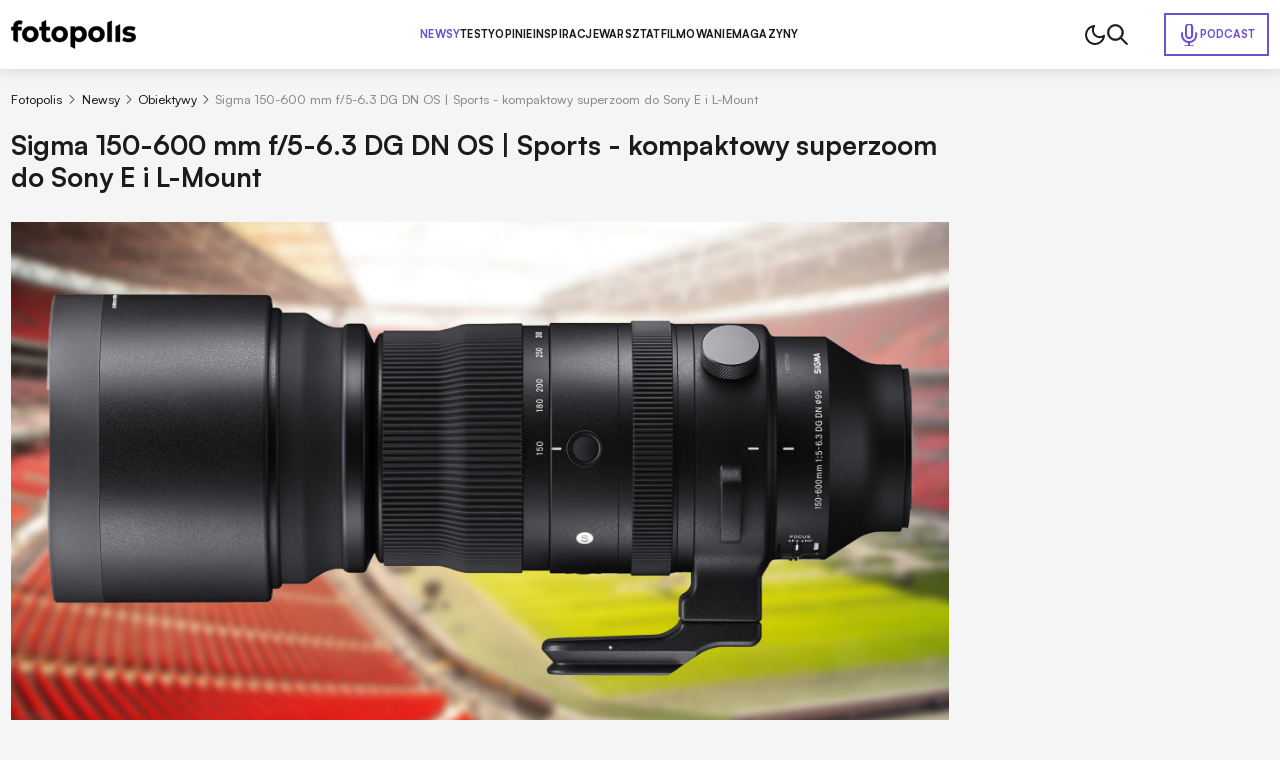

--- FILE ---
content_type: text/html; charset=utf-8
request_url: https://www.fotopolis.pl/newsy-sprzetowe/obiektywy/35049-sigma-150-600-mm-f-5-6-3-dg-dn-os-sports-cena-kompaktowy-superzoom-do-sony-e-i-leica-s
body_size: 42883
content:
<!DOCTYPE html>
<html lang="pl" data-theme="light">
<head>
    <base href="https://www.fotopolis.pl/newsy-sprzetowe/obiektywy/35049-sigma-150-600-mm-f-5-6-3-dg-dn-os-sports-cena-kompaktowy-superzoom-do-sony-e-i-leica-s" />
	<meta http-equiv="content-type" content="text/html; charset=utf-8" />
	<meta name="referrer" content="no-referrer-when-downgrade" />
	<meta name="description" content="Pierwszy niedrogi superzoom do bezlusterkowców Sony i Leica" />
	<title>Sigma S 150-600 mm f/5-6.3 DG DN OS - niedrogi superzoom do Sony E i L-Mount | Fotopolis.pl</title>
	<link href="https://www.fotopolis.pl/newsy-sprzetowe/obiektywy/35049-sigma-150-600-mm-f-5-6-3-dg-dn-os-sports-cena-kompaktowy-superzoom-do-sony-e-i-leica-s" rel="canonical" />
	<link href="/favicon.ico" rel="shortcut icon" type="image/vnd.microsoft.icon" />
	<script type="application/ld+json">
{"@context":"http:\/\/schema.org","@type":"NewsArticle","mainEntityOfPage":{"@type":"WebPage","@id":"https:\/\/www.fotopolis.pl\/"},"headline":"Sigma 150-600 mm f\/5-6.3 DG DN OS | Sports - kompaktowy superzoom do Sony E i L-Mount","image":["https:\/\/www.fotopolis.pl\/i\/images\/7\/2\/5\/d2FjPTEzNzV4MQ==_src_200725-zajawka150600.jpg","https:\/\/www.fotopolis.pl\/i\/images\/7\/2\/5\/d2FjPTMwMDB4MS4zMzM=_src_200725-zajawka150600.jpg","https:\/\/www.fotopolis.pl\/i\/images\/7\/2\/5\/d2FjPTMwMDB4MS43Nzg=_src_200725-zajawka150600.jpg"],"datePublished":"2021-08-04T06:24:29+01:00","dateModified":"2021-08-04T15:42:49+01:00","publisher":{"@type":"NewsMediaOrganization","name":"AVT-Korporacja sp. z o.o.","alternateName":"Wydawnictwo AVT","url":"https:\/\/avt.pl\/","logo":"https:\/\/avt.pl\/templates\/main\/images\/logo.png","sameAs":["https:\/\/www.linkedin.com\/company\/grupaavt\/","https:\/\/pl.wikipedia.org\/wiki\/AVT-Korporacja"],"address":{"@type":"PostalAddress","streetAddress":"Leszczynowa 11","addressLocality":"Warszawa","postalCode":"03-197","addressCountry":"PL"}},"description":"Mniejszy i znacznie l\u017cejszy od lustrzankowej wersji ma jednocze\u015bnie oferowa\u0107 ponadprzeci\u0119tne parametry optyczne i wydajn\u0105 stabilizacj\u0119 a z konwerterami zasi\u0119g nawet 1200 mm z pe\u0142nym wsparciem AF\r\n","short_description":"","author":{"@type":"Person","name":"Maciej Zieli\u0144ski","url":"https:\/\/www.fotopolis.pl\/autorzy\/26519-maciej-zielinski"}}
	</script>
	<meta name="viewport" content="width=device-width, initial-scale=1.0">
	<link rel="icon" type="image/png" sizes="16x16" href="/templates/main/images/icons/16x16.png">
	<link rel="icon" type="image/png" sizes="32x32" href="/templates/main/images/icons/32x32.png">
	<link rel="icon" type="image/png" sizes="64x64" href="/templates/main/images/icons/64x64.png">
	<link rel="icon" type="image/png" sizes="96x96" href="/templates/main/images/icons/96x96.png">
	<link rel="icon" type="image/png" sizes="114x114" href="/templates/main/images/icons/114x114.png">
	<link rel="icon" type="image/png" sizes="160x160" href="/templates/main/images/icons/160x160.png">
	<link rel="icon" type="image/png" sizes="192x192" href="/templates/main/images/icons/192x192.png">
	<link rel="icon" type="image/png" sizes="196x196" href="/templates/main/images/icons/196x196.png">
	<link rel="icon" type="image/png" sizes="310x150" href="/templates/main/images/icons/310x150.png">
	<link rel="icon" type="image/png" sizes="310x310" href="/templates/main/images/icons/310x310.png">
	<link rel="apple-touch-icon" sizes="57x57" href="/templates/main/images/icons/57x57.png">
	<link rel="apple-touch-icon" sizes="60x60" href="/templates/main/images/icons/60x60.png">
	<link rel="apple-touch-icon" sizes="72x72" href="/templates/main/images/icons/72x72.png">
	<link rel="apple-touch-icon" sizes="76x76" href="/templates/main/images/icons/76x76.png">
	<link rel="apple-touch-icon" sizes="114x114" href="/templates/main/images/icons/114x114.png">
	<link rel="apple-touch-icon" sizes="120x120" href="/templates/main/images/icons/120x120.png">
	<link rel="apple-touch-icon" sizes="144x144" href="/templates/main/images/icons/144x144.png">
	<link rel="apple-touch-icon" sizes="152x152" href="/templates/main/images/icons/152x152.png">
	<link rel="apple-touch-icon" sizes="180x180" href="/templates/main/images/icons/180x180.png">
	<meta property="og:type" content="article" >
	<meta property="og:title" content="Sigma 150-600 mm f/5-6.3 DG DN OS | Sports - kompaktowy superzoom do Sony E i L-Mount" >
	<meta property="og:url" content="https://www.fotopolis.pl/newsy-sprzetowe/obiektywy/35049-sigma-150-600-mm-f-5-6-3-dg-dn-os-sports-cena-kompaktowy-superzoom-do-sony-e-i-leica-s" >
	<meta property="og:image" content="https://www.fotopolis.pl/i/images/7/2/5/dz03NTA=_src_200725-zajawka150600.jpg" >
	<meta property="og:site_name" content="fotopolis.pl" >
	<meta property="og:description" content="Mniejszy i znacznie lżejszy od lustrzankowej wersji ma jednocześnie oferować ponadprzeciętne parametry optyczne i wydajną stabilizację ..." >

        <script>
        function getCookieValue(e){const t=document.cookie.split(";");for(const o of t){const[t,m]=o.trim().split("=");if(t===e)return decodeURIComponent(m)}return null}const prefersColorScheme=window.matchMedia("(prefers-color-scheme: dark)"),savedTheme=getCookieValue("theme");savedTheme?document.documentElement.dataset.theme=savedTheme:prefersColorScheme.matches&&(document.documentElement.dataset.theme="dark");    </script>
        <style>
        :root,:root[data-theme="light"]{--bgBody:#f5f5f5;--bgAd:#e8e8e8;--bgItem:#fff;--bgPrimary:#6e52cf;--bgTable:#e8e8e8;--bgReverse:#fff;--bgBlack:#1a1b1c;--bgSticky:#fff;--textColorPrimary:#1a1b1c;--white:#fff;--black:#1a1b1c;--textColorSecondary:#6e52cf;--textColorGray:#525252;--borderColorPrimary:#d4d4d4;--borderColorSecondary:#484949;--gradientPrimary:linear-gradient(291deg,#9f4df9 14.07%,#6e52cf 85.93%);--fontFamilyPrimary:"Satoshi","SatoshiFallback",sans-serif;--fontFamilySecondary:"Newsreader","NewsreaderFallback",serif;--bsHeader:0 0 15px rgba(0,0,0,0.16)}:root[data-theme="dark"]{--bgBody:#1a1b1c;--bgAd:#303436;--bgItem:#222527;--bgPrimary:#b34fff;--bgReverse:#1a1b1c;--bgBlack:#212223;--bgSticky:#1f2223;--bgTable:#222527;--textColorPrimary:#fff;--textColorSecondary:#b34fff;--textColorGray:#8c8d8d;--borderColorPrimary:#3d3d3d;--bsHeader:0 0 0 rgba(0,0,0,0)}[data-theme="light"] [data-theme="dark"]{display:none}[data-theme="dark"] [data-theme="light"]{display:none}@font-face{font-family:'Satoshi';src:url("https://cdn.avt.pl/fonts/Satoshi-Variable.woff2") format("woff2"),url("https://cdn.avt.pl/fonts/Satoshi-Variable.woff") format("woff"),url("https://cdn.avt.pl/fonts/Satoshi-Variable.ttf") format("truetype");font-weight:300 900;font-display:swap;font-style:normal}@font-face{font-family:'Newsreader';src:url("https://cdn.avt.pl/fonts/Newsreader-Variable.ttf") format("truetype");font-weight:100 900;font-display:swap;font-style:normal}@font-face{font-family:"SatoshiFallback";src:local("Arial");ascent-override:92.5%;descent-override:23.5%;line-gap-override:0;size-adjust:100.5%;font-display:optional}@font-face{font-family:"NewsreaderFallback";src:local("Times New Roman");ascent-override:92.8%;descent-override:23%;line-gap-override:0;size-adjust:101%;font-display:optional}*{-webkit-box-sizing:border-box;box-sizing:border-box}html,body{margin:0;padding:0;line-height:1.2;font-family:var(--fontFamilyPrimary);background-color:var(--bgBody);color:var(--textColorPrimary);font-size:16px}@media(min-width:1025px) and (max-width:1499px){html,body{font-size:clamp(0.875rem,calc(0.7401rem + 0.2105vw), 0.9375rem)}}input,textarea{font-family:'Satoshi',sans-serif}.btn{display:-webkit-box;display:-ms-flexbox;display:flex;-webkit-box-pack:center;-ms-flex-pack:center;justify-content:center;-webkit-box-align:center;-ms-flex-align:center;align-items:center;-ms-flex-line-pack:center;align-content:center;font-size:.8125em;font-weight:700;text-decoration:none;text-transform:uppercase;color:var(--textColorPrimary);width:100%;max-width:25em;margin:2.6667em auto;letter-spacing:.03em;padding:1.6em;border:1px solid var(--textColorPrimary);text-align:center}@media(min-width:576px){.btn{font-size:.9375em;max-width:42em}}.btn--sm{max-width:22em}.bg-ad{min-height:calc(270px + 3rem);padding:1.5em 0}@media(min-width:1025px){.bg-ad{background-color:var(--bgAd)}}.ad-750x300-300x250{min-height:270px;margin-bottom:30px}@media(min-width:1025px){.ad-750x300-300x250{min-height:320px;margin-bottom:40px}}.ad-1170x350-300x250{padding:30px 0;min-height:330px}@media(min-width:1025px){.ad-1170x350-300x250{min-height:430px}}.body-fixed{overflow:hidden}body[style*="background-image"] .bg-ad--wallpaper{background-color:transparent}body[style*="background-image"] .bg-ad{width:100%;max-width:90.75rem;margin:0 auto;padding-left:.75rem;padding-right:.75rem}body[style*="background-image"] .header{background-color:transparent;-webkit-box-shadow:none;box-shadow:none}body[style*="background-image"] .header__container{-webkit-box-shadow:var(--bsHeader);box-shadow:var(--bsHeader);background-color:var(--bgSticky)}.container{width:100%;max-width:90.75rem;margin:0 auto;padding:0 .75rem;container-type:inline-size}.container--bg{background-color:var(--bgBody)}.container--grid{display:grid;gap:1.5em}@media(min-width:1025px){.container--grid{grid-template-columns:minmax(0,100%) minmax(300px,21.375em)}}.container--header{font-size:clamp(1.5em,calc(1.2596rem + 1.0397cqi), 2.1875em);font-weight:700;color:var(--textColorPrimary);padding-bottom:.75rem}.container--border{position:relative;padding-bottom:2.75rem}.container--border:after{content:"";position:absolute;left:.75rem;right:.75rem;bottom:2rem;height:2px;background-color:var(--textColorPrimary);z-index:3}.mb-2{margin-bottom:2em}.img{display:block;max-width:100%;height:auto}.pt-1{padding-top:1rem}.pt-2{padding-top:2rem}.pt-15{padding-top:1.5rem}.pt-25{padding-top:2.5rem}.pt-35{padding-top:3.5rem}.pb-1{padding-bottom:1rem}.pb-15{padding-bottom:1.5rem}.pb-2{padding-bottom:2rem}.pb-25{padding-bottom:2.5rem}.py-1{padding-top:1rem;padding-bottom:1rem}.py-2{padding-top:2rem;padding-bottom:2rem}.py-25{padding-top:2.5rem;padding-bottom:2.5rem}.text-center{text-align:center}@media(min-width:1025px){.text-center .breadcrumbs{-webkit-box-pack:center;-ms-flex-pack:center;justify-content:center}}.item-category{font-size:.6875em;padding:.3636em .7273em;text-transform:uppercase;border-radius:50px;color:var(--textColorPrimary);border:1px solid var(--textColorPrimary);font-weight:700;text-decoration:none;display:-webkit-box;display:-ms-flexbox;display:flex;-ms-flex-wrap:wrap;flex-wrap:wrap;-webkit-box-pack:center;-ms-flex-pack:center;justify-content:center;-ms-flex-line-pack:center;align-content:center;-webkit-box-align:center;-ms-flex-align:center;align-items:center;text-align:center}.item-category--lg{font-size:.8125em}.item-category--featured{color:var(--textColorSecondary);border-color:var(--textColorSecondary)}.item-date{opacity:.5;font-size:.8125em;font-weight:500;margin-top:.6154em}.item-title-16-18{font-size:clamp(1rem,calc(0.9563rem + 0.189cqi), 1.125rem)}.item-title-16-19{font-size:clamp(1em,calc(0.9344rem + 0.2836cqi), 1.1875em)}.item-title-16-22{font-size:clamp(1rem,calc(0.8689rem + 0.5671cqi), 1.375rem)}.item-title-16-24{font-size:clamp(1rem,calc(0.8251rem + 0.7561cqi), 1.5rem)}.item-title-16-26{font-size:clamp(1rem,calc(0.7814rem + 0.9452cqi), 1.625rem)}.item-title-16-30{font-size:clamp(1rem,calc(0.694rem + 1.3233cqi), 1.875rem)}.item-title-20-30{font-size:clamp(1.25rem,calc(1.0314rem + 0.9452cqi), 1.875rem)}.item-introtext-13-16{font-size:clamp(0.8125rem,calc(0.7122rem + 0.4335cqi), 1rem)}.font-secondary{font-family:"Newsreader",sans-serif}.section-header{text-decoration:none;color:var(--textColorPrimary);padding-bottom:.3429em;border-bottom:2px solid var(--textColorPrimary);display:-webkit-box;display:-ms-flexbox;display:flex;-ms-flex-wrap:wrap;flex-wrap:wrap;-ms-flex-line-pack:center;align-content:center;-webkit-box-align:center;-ms-flex-align:center;align-items:center;font-weight:900;margin-bottom:.9143em}.section-header--24-35{font-size:clamp(1.5rem,calc(1.1324rem + 1.5896cqi), 2.1875rem)}.section-header--18-24{font-size:clamp(1.125rem,calc(0.9936rem + 0.5682cqi), 1.5rem)}.section-header span{color:var(--textColorSecondary);margin-left:.15em}.section-header span:first-letter {text-transform:uppercase}.p-sticky{top:5.5em !important;-webkit-transition:top .15s ease-in-out;transition:top .15s ease-in-out}body.header-hidden .p-sticky{top:.5em !important}.d-block{display:block !important}.d-none{display:none !important}@media(min-width:576px){.d-sm-block{display:block !important}}@media(min-width:576px){.d-sm-none{display:none !important}}@media(min-width:768px){.d-md-block{display:block !important}}@media(min-width:768px){.d-md-none{display:none !important}}@media(min-width:1025px){.d-lg-block{display:block !important}}@media(min-width:1025px){.d-lg-none{display:none !important}}@media(min-width:1280px){.d-xl-block{display:block !important}}@media(min-width:1280px){.d-xl-none{display:none !important}}        .header{background-color:var(--bgSticky);position:sticky;top:0;z-index:99999;-webkit-transition:-webkit-transform .15s ease-in-out;transition:-webkit-transform .15s ease-in-out;transition:transform .15s ease-in-out;transition:transform .15s ease-in-out,-webkit-transform .15s ease-in-out}@media(min-width:1025px){.header{-webkit-box-shadow:var(--bsHeader);box-shadow:var(--bsHeader)}}.header.sticked{-webkit-transform:translate3d(0,-100%,0);transform:translate3d(0,-100%,0)}.header.sticked.scrolling-up{-webkit-transform:translate3d(0,0,0);transform:translate3d(0,0,0)}.header.menu-open .header__container{position:fixed;top:0;z-index:999999}.header.menu-open .header__menu{display:block;position:fixed;top:3.75rem;left:0;width:100vw;height:100vh;z-index:-1;background-color:var(--bgBody);padding:1.25em .75rem 0}.header.menu-open .header__menu-item{display:block;width:100%;font-size:1em;letter-spacing:.02em;border-bottom:1px solid var(--borderColorPrimary);padding:1em 0}.header.menu-open .header__menu-item--432{position:static;width:auto;padding:.5em;display:-webkit-inline-box;display:-ms-inline-flexbox;display:inline-flex;-ms-flex-wrap:wrap;flex-wrap:wrap;-ms-flex-line-pack:center;align-content:center;-webkit-box-align:center;-ms-flex-align:center;align-items:center;color:var(--white);background-color:var(--bgPrimary);margin-top:1em}.header.menu-open .header__menu-item--432:before{background-image:url("/templates/main/images/svg/mic-white.svg")}.header__container{display:-webkit-box;display:-ms-flexbox;display:flex;-ms-flex-wrap:wrap;flex-wrap:wrap;-webkit-box-pack:justify;-ms-flex-pack:justify;justify-content:space-between;-ms-flex-line-pack:center;align-content:center;-webkit-box-align:center;-ms-flex-align:center;align-items:center;-webkit-column-gap:1em;-moz-column-gap:1em;column-gap:1em;position:relative;padding-top:1em;padding-bottom:1em}@media(max-width:1024px){.header__container{-webkit-box-shadow:var(--bsHeader);box-shadow:var(--bsHeader);background-color:var(--bgSticky)}}@media(min-width:1025px){.header__container{padding-top:1.5em;padding-bottom:1.5em}}.header__menu{display:none}@media(min-width:1025px){.header__menu{display:-webkit-box;display:-ms-flexbox;display:flex;-ms-flex-wrap:wrap;flex-wrap:wrap;-ms-flex-line-pack:center;align-content:center;-webkit-box-align:center;-ms-flex-align:center;align-items:center;-webkit-column-gap:3em;-moz-column-gap:3em;column-gap:3em}}.header__menu-item{font-weight:750;font-size:.8125em;letter-spacing:.02em;text-transform:uppercase;color:var(--textColorPrimary);text-decoration:none}.header__menu-item.active{color:var(--textColorSecondary)}.header__menu-item--432{color:var(--textColorSecondary);display:-webkit-inline-box;display:-ms-inline-flexbox;display:inline-flex;-ms-flex-wrap:wrap;flex-wrap:wrap;-ms-flex-line-pack:center;align-content:center;-webkit-box-align:center;-ms-flex-align:center;align-items:center;padding:.7692em 1.0769em;border:2px solid var(--textColorSecondary);gap:.6154em;position:absolute;right:.75rem}.header__menu-item--432:before{content:"";width:1.5rem;height:1.5rem;background-image:url("/templates/main/images/svg/mic.svg");display:block;background-repeat:no-repeat;background-position:center}.header__icons{display:-webkit-box;display:-ms-flexbox;display:flex;-ms-flex-wrap:wrap;flex-wrap:wrap;-ms-flex-line-pack:center;align-content:center;-webkit-box-align:center;-ms-flex-align:center;align-items:center;-webkit-column-gap:1.5em;-moz-column-gap:1.5em;column-gap:1.5em;pointer-events:none}@media(min-width:1025px){.header__icons{padding-right:10.5em}}.header__icon{pointer-events:all;cursor:pointer}.header__icon--menu{display:-webkit-box;display:-ms-flexbox;display:flex;-ms-flex-wrap:wrap;flex-wrap:wrap;-webkit-box-orient:vertical;-webkit-box-direction:normal;-ms-flex-direction:column;flex-direction:column;-ms-flex-line-pack:justify;align-content:space-between;width:20px;height:14px;-webkit-box-pack:justify;-ms-flex-pack:justify;justify-content:space-between}@media(min-width:1025px){.header__icon--menu{display:none}}.header__icon--menu span{width:100%;height:2px;border-radius:4px;background-color:var(--textColorPrimary)}[data-theme="dark"] .header__menu-item--432:before{background-image:url("/templates/main/images/svg/mic-dark.svg")}    </style>
        <script>
if ((Math.random() * 101) < 30) {
(function () {
        var webSdkScript = document.createElement("script");
        webSdkScript.src =
            "/templates/main/js/grafana-sdk.js";
        webSdkScript.onload = () => {
            window.GrafanaFaroWebSdk.initializeFaro({
                url: "https://grafana.avt.pl/collect",
                apiKey: 'uiCyJmVDiN3PBdY4YRJ5E6iX4cFl',
                app: {
                    name: "Fotopolis",
                    version: "1.0.0",
                    environment: "production",
                },
                trackWebVitalsAttribution: true,
            });
            var webTracingScript = document.createElement("script");
            webTracingScript.src =
                "/templates/main/js/grafana-tracing.js";
            webTracingScript.onload = () => {
                window.GrafanaFaroWebSdk.faro.instrumentations.add(
                    new window.GrafanaFaroWebTracing.TracingInstrumentation()
                );
            };
            document.head.appendChild(webTracingScript);
        };
        document.head.appendChild(webSdkScript);
    })();
}
</script><style>
@media(min-width: 1500px) {
html, body {
font-size: 15px !important;
}
}
</style><meta name="robots" content="max-image-preview:large"><script async src="https://a.spolecznosci.net/core/ee9c84d391914db250e29df35f9d1ad4/main.js"></script><!-- Facebook Pixel Code -->
<script>
!function(f,b,e,v,n,t,s){if(f.fbq)return;n=f.fbq=function(){n.callMethod?
n.callMethod.apply(n,arguments):n.queue.push(arguments)};if(!f._fbq)f._fbq=n;
n.push=n;n.loaded=!0;n.version='2.0';n.queue=[];t=b.createElement(e);t.async=!0;
t.src=v;s=b.getElementsByTagName(e)[0];s.parentNode.insertBefore(t,s)}(window,
document,'script','https://connect.facebook.net/en_US/fbevents.js');
fbq('init', '879273692110086');
fbq('track', 'PageView');
</script>
<!-- DO NOT MODIFY -->
<!-- End Facebook Pixel Code --><!-- Google Tag Manager -->
<script>(function(w,d,s,l,i){w[l]=w[l]||[];w[l].push({'gtm.start':
new Date().getTime(),event:'gtm.js'});var f=d.getElementsByTagName(s)[0],
j=d.createElement(s),dl=l!='dataLayer'?'&l='+l:'';j.async=true;j.src=
'//www.googletagmanager.com/gtm.js?id='+i+dl;f.parentNode.insertBefore(j,f);
})(window,document,'script','dataLayer','GTM-MC5CWL');</script>
<!-- End Google Tag Manager --><link rel="manifest" href="/manifest.json">
<script charset="UTF-8" src="https://s-eu-1.pushpushgo.com/js/5c13a756984fb4000bdaf979.js" async="async"></script>

    <script>
        window.safeRequestIdleCallback = function (cb) {
            return (window.requestIdleCallback || function (cb) {
                return setTimeout(cb, 100);
            })(cb);
        };
    </script>
</head>

<body>

    <!-- Facebook Pixel Code -->
<noscript><img height="1" width="1" alt="" style="display:none"
src="https://www.facebook.com/tr?id=879273692110086&ev=PageView&noscript=1"
/></noscript>
<!-- DO NOT MODIFY -->
<!-- End Facebook Pixel Code --><!-- Google Tag Manager -->
<noscript><iframe src="//www.googletagmanager.com/ns.html?id=GTM-MC5CWL"
height="0" width="0" style="display:none;visibility:hidden"></iframe></noscript>
<!-- End Google Tag Manager -->
    

    <header class="header">
        <div class="container header__container">
            <a class="header__logo" href="/">
                <img class="header__logo-img img" src="/templates/main/images/svg/logo.svg" alt="logo" width="125" height="29" loading="eager" fetchpriority="high" data-theme="light">
                <img class="header__logo-img img" src="/templates/main/images/svg/logo-white.svg" alt="logo" width="125" height="29" loading="eager" fetchpriority="high" data-theme="dark">
            </a>
            

<div class="header__menu">
    <a href="/newsy-sprzetowe" class="header__menu-item header__menu-item--296 active">Newsy</a><a href="/testy" class="header__menu-item header__menu-item--126">Testy</a><a href="/opinie" class="header__menu-item header__menu-item--298">Opinie</a><a href="/inspiracje" class="header__menu-item header__menu-item--297">Inspiracje</a><a href="/warsztat" class="header__menu-item header__menu-item--299">Warsztat</a><a href="/filmowanie" class="header__menu-item header__menu-item--452">Filmowanie</a><a href="/magazyny" class="header__menu-item header__menu-item--457">Magazyny</a><a href="/podcast" class="header__menu-item header__menu-item--432">Podcast</a></div>

            <div class="header__icons">
                                    <img class="header__icon img js-theme-switch" src="/templates/main/images/svg/moon.svg" alt="" loading="eager" fetchpriority="high" width="24" height="24" data-theme="light">
                    <img class="header__icon img js-theme-switch" src="/templates/main/images/svg/sun.svg" alt="" loading="eager" fetchpriority="high" width="24" height="24" data-theme="dark">
                                <img class="header__icon img js-search-toggle" src="/templates/main/images/svg/search-black.svg" alt="" loading="eager" fetchpriority="high" width="21" height="21" data-theme="light">
                <img class="header__icon img js-search-toggle" src="/templates/main/images/svg/search.svg" alt="" loading="eager" fetchpriority="high" width="21" height="21" data-theme="dark">
                <div class="header__icon header__icon--menu js-menu-toggle">
                    <span></span>
                    <span></span>
                    <span></span>
                </div>
            </div>
        </div>
    </header>
    <script>
        function setCookie(e,t,n){const o=new Date;o.setTime(o.getTime()+24*n*60*60*1e3);const s="expires="+o.toUTCString();document.cookie=`${e}=${t}; ${s}; path=/`}document.addEventListener("DOMContentLoaded",(()=>{const e=document.body,t=document.getElementsByClassName("js-theme-switch"),n=document.documentElement;if(t.length>0)for(const r of t)r.addEventListener("click",(()=>{const e=n.dataset.theme;var t;t="light"===e?"dark":"light",n.dataset.theme=t,setCookie("theme",t,365)}));const o=document.querySelectorAll(".js-search-toggle"),s=document.querySelector(".js-search");if(o.length&&s)for(let a=0;a<o.length;a++)o[a].addEventListener("click",(()=>{s.classList.toggle("open")}));const i=document.querySelector(".header");let c=0,l=!1;if(i){function d(){const t=window.scrollY,n=window.innerWidth,o=function(){let e=0,t=i.previousElementSibling;for(;t;)e+=t.offsetHeight,t=t.previousElementSibling;return e}(),s=i.offsetHeight,d=t>(n>1024?o:o+s);i.classList.toggle("sticked",d);const r=t;d&&r>c?(e.classList.add("header-hidden"),i.classList.remove("scrolling-up")):(e.classList.remove("header-hidden"),i.classList.add("scrolling-up")),c=r<=0?0:r,l=!1}d(),window.addEventListener("scroll",(function(){l||(l=!0,requestAnimationFrame(d))}))}document.querySelector(".js-menu-toggle").addEventListener("click",(function(){i.classList.toggle("menu-open"),e.classList.toggle("body-fixed")}))}),{once:!0});    </script>



<div id="message-answer" class="   ">
    <div id="system-message-container">
	</div>

</div>
<style>
    .single-article__fulltext img,.single-article__fulltext.font-secondary img{display:block;max-width:100%;height:auto}.single-article__fulltext .wyrazenie,.single-article__fulltext.font-secondary .wyrazenie{margin:1.8286em auto;max-width:none;width:100%;font-size:clamp(1.375rem,calc(1.0903rem + 1.2311cqi), 2.1875rem);font-weight:700;line-height:1.4;padding-left:.9143em;position:relative}.single-article__fulltext .wyrazenie:before,.single-article__fulltext.font-secondary .wyrazenie:before{content:"";width:.2286em;top:0;right:auto;bottom:0;left:0;margin:auto;position:absolute;background-color:var(--bgPrimary)}.single-article__fulltext .iso-description,.single-article__fulltext.font-secondary .iso-description{margin-top:-1.6em;margin-bottom:4em}.single-article__fulltext .iso-description,.single-article__fulltext .iso-description *,.single-article__fulltext.font-secondary .iso-description,.single-article__fulltext.font-secondary .iso-description *{color:var(--textColorGray) !important;text-align:left !important;font-size:.9375rem !important;font-weight:400 !important}.single-article__fulltext .specyfikacja,.single-article__fulltext.font-secondary .specyfikacja{font-size:1.063em;width:100%}.single-article__fulltext .specyfikacja tr,.single-article__fulltext.font-secondary .specyfikacja tr{border-color:var(--borderColorPrimary)}.single-article__fulltext .specyfikacja tr:nth-child(2n),.single-article__fulltext.font-secondary .specyfikacja tr:nth-child(2n){background-color:var(--bgTable)}.single-article__fulltext .specyfikacja td,.single-article__fulltext.font-secondary .specyfikacja td{border:1px solid var(--borderColorPrimary);padding:.54em .8em}.single-article__fulltext .specyfikacja td:first-child,.single-article__fulltext.font-secondary .specyfikacja td:first-child{font-weight:700}.single-article__fulltext iframe[src*="youtube.com"],.single-article__fulltext.font-secondary iframe[src*="youtube.com"]{margin:0 auto;display:block;width:100%;height:100%;aspect-ratio:16 / 9}.single-article__fulltext .tag-video,.single-article__fulltext.font-secondary .tag-video{position:relative;margin-top:2.5em;margin-bottom:2.5em;aspect-ratio:16 / 9}.single-article__fulltext .tag-video iframe,.single-article__fulltext.font-secondary .tag-video iframe{position:absolute;top:0;left:0;width:100%;height:100%}.single-article__fulltext .tritable-item,.single-article__fulltext.font-secondary .tritable-item{margin-left:auto;margin-right:auto;max-width:47.25rem !important}@media(min-width:1366px){.single-article__fulltext .tritable-item,.single-article__fulltext.font-secondary .tritable-item{margin-left:auto;margin-right:4.8rem !important}}.single-article__fulltext .article-commercial,.single-article__fulltext.font-secondary .article-commercial{margin:2.5em auto;max-width:none;background-color:var(--bgItem);padding:2em;font-family:var(--fontFamilyPrimary)}.single-article__fulltext .article-commercial img,.single-article__fulltext.font-secondary .article-commercial img{display:block;max-width:100%;height:auto}.single-article__fulltext .article-commercial .a-c-title,.single-article__fulltext.font-secondary .article-commercial .a-c-title{font-size:1.25em;font-weight:750;text-transform:uppercase;padding-bottom:.6em;border-bottom:2px solid var(--bgPrimary);margin-bottom:2em}.single-article__fulltext .article-commercial .row,.single-article__fulltext.font-secondary .article-commercial .row{display:grid;gap:1.5em;grid-template-columns:minmax(0,30%) minmax(0,70%)}.single-article__fulltext .article-commercial .row>*,.single-article__fulltext.font-secondary .article-commercial .row>*{font-size:1.125em;line-height:1.5}.single-article__fulltext .article-commercial .a-c-item,.single-article__fulltext.font-secondary .article-commercial .a-c-item{margin-bottom:1em}.single-article__fulltext .article-commercial .a-c-item:last-child,.single-article__fulltext.font-secondary .article-commercial .a-c-item:last-child{margin-bottom:0}.single-article__fulltext .article-gallery,.single-article__fulltext.font-secondary .article-gallery{margin:2.5em auto;max-width:none;font-family:var(--fontFamilyPrimary);-webkit-column-count:2;-moz-column-count:2;column-count:2;-webkit-column-gap:.375em;-moz-column-gap:.375em;column-gap:.375em}.single-article__fulltext .article-gallery__wrap,.single-article__fulltext.font-secondary .article-gallery__wrap{max-width:none;margin:0}.single-article__fulltext .article-gallery__item,.single-article__fulltext.font-secondary .article-gallery__item{display:block;padding-bottom:.375em}.single-article__fulltext .article-gallery__item:nth-child(3),.single-article__fulltext.font-secondary .article-gallery__item:nth-child(3){padding-top:3.625em}.single-article__fulltext .article-gallery__item:nth-child(3):after,.single-article__fulltext.font-secondary .article-gallery__item:nth-child(3):after{top:1.2609em}.single-article__fulltext .article-gallery__item--last,.single-article__fulltext.font-secondary .article-gallery__item--last{position:relative}.single-article__fulltext .article-gallery__item--last:after,.single-article__fulltext.font-secondary .article-gallery__item--last:after{content:"+" attr(data-counter);position:absolute;top:0;right:0;bottom:.1304em;left:0;font-size:2.875em;color:var(--white);background-color:rgba(0,0,0,0.6);z-index:3;display:-webkit-box;display:-ms-flexbox;display:flex;-ms-flex-wrap:wrap;flex-wrap:wrap;-webkit-box-pack:center;-ms-flex-pack:center;justify-content:center;-webkit-box-align:center;-ms-flex-align:center;align-items:center;-ms-flex-line-pack:center;align-content:center}.single-article__fulltext .products-in-article,.single-article__fulltext.font-secondary .products-in-article{font-size:1rem;max-width:none;margin:2.5em auto;background-color:var(--bgItem);font-family:var(--fontFamilyPrimary);padding:1em}@media(min-width:576px){.single-article__fulltext .products-in-article,.single-article__fulltext.font-secondary .products-in-article{padding:2em}}@media(min-width:768px){.single-article__fulltext .products-in-article,.single-article__fulltext.font-secondary .products-in-article{padding:1em}}@media(min-width:1025px){.single-article__fulltext .products-in-article,.single-article__fulltext.font-secondary .products-in-article{padding:2em}}.single-article__fulltext .products-in-article__wrap,.single-article__fulltext.font-secondary .products-in-article__wrap{display:grid;-webkit-box-pack:justify;-ms-flex-pack:justify;justify-content:space-between;gap:1em}@media(min-width:768px){.single-article__fulltext .products-in-article__wrap,.single-article__fulltext.font-secondary .products-in-article__wrap{grid-template-columns:repeat(3,1fr)}}.single-article__fulltext .products-in-article__item,.single-article__fulltext.font-secondary .products-in-article__item{-ms-flex-negative:0;flex-shrink:0;display:grid;gap:1em;color:var(--textColorPrimary);text-decoration:none;width:100%;text-align:left;grid-template-columns:135px minmax(0,100%)}@media(min-width:576px){.single-article__fulltext .products-in-article__item,.single-article__fulltext.font-secondary .products-in-article__item{grid-template-columns:1fr 1fr}}@media(min-width:768px){.single-article__fulltext .products-in-article__item,.single-article__fulltext.font-secondary .products-in-article__item{text-align:center;max-width:19.125em;grid-template-columns:1fr}}@media(max-width:767px){.single-article__fulltext .products-in-article__item-picture,.single-article__fulltext.font-secondary .products-in-article__item-picture{grid-column:1;grid-row:1 / span 2}}.single-article__fulltext .products-in-article__item-name,.single-article__fulltext.font-secondary .products-in-article__item-name{font-weight:700}@media(max-width:767px){.single-article__fulltext .products-in-article__item-name,.single-article__fulltext.font-secondary .products-in-article__item-name{grid-column:2;grid-row:1;-ms-flex-item-align:end;align-self:flex-end}}.single-article__fulltext .products-in-article__item-btn,.single-article__fulltext.font-secondary .products-in-article__item-btn{color:var(--white);background-color:var(--bgPrimary);display:-webkit-box;display:-ms-flexbox;display:flex;-webkit-box-pack:center;-ms-flex-pack:center;justify-content:center;-webkit-box-align:center;-ms-flex-align:center;align-items:center;-ms-flex-line-pack:center;align-content:center;font-size:.8125em;text-transform:uppercase;-ms-flex-wrap:wrap;flex-wrap:wrap;font-weight:700;-ms-flex-item-align:end;align-self:flex-end;margin:0 auto;height:3.25em;width:10em}@media(min-width:576px){.single-article__fulltext .products-in-article__item-btn,.single-article__fulltext.font-secondary .products-in-article__item-btn{height:4em;width:12.3077em}}@media(max-width:767px){.single-article__fulltext .products-in-article__item-btn,.single-article__fulltext.font-secondary .products-in-article__item-btn{grid-column:2;grid-row:2;-ms-flex-item-align:start;align-self:flex-start;margin:0}}.single-article__fulltext .guide-template,.single-article__fulltext.font-secondary .guide-template{font-size:1rem;max-width:none;margin:2.5em auto;font-family:var(--fontFamilyPrimary);padding:clamp(1rem,calc(-0.0501rem + 4.5412cqi), 4rem);background-color:var(--bgItem);text-align:center}.single-article__fulltext .guide-template__blue,.single-article__fulltext.font-secondary .guide-template__blue{font-size:clamp(0.6875rem,calc(0.5538rem + 0.578cqi), 0.9375rem);padding:.3636em .7273em;text-transform:uppercase;border-radius:50px;color:var(--textColorSecondary);border:1px solid var(--textColorSecondary);font-weight:700;display:-webkit-inline-box;display:-ms-inline-flexbox;display:inline-flex;-webkit-box-pack:center;-ms-flex-pack:center;justify-content:center;-webkit-box-align:center;-ms-flex-align:center;align-items:center;-ms-flex-line-pack:center;align-content:center;margin-bottom:.8em}.single-article__fulltext .guide-template__title,.single-article__fulltext.font-secondary .guide-template__title{font-weight:630;font-size:clamp(1.25rem,calc(1.0312rem + 0.9461cqi), 1.875rem);margin-bottom:.4em}.single-article__fulltext .guide-template__price,.single-article__fulltext.font-secondary .guide-template__price{font-size:clamp(0.875rem,calc(0.8094rem + 0.2838cqi), 1.0625rem)}.single-article__fulltext .guide-template__image,.single-article__fulltext.font-secondary .guide-template__image{margin:clamp(1rem,calc(-0.0501rem + 4.5412cqi), 2rem) auto}.single-article__fulltext .guide-template__image img,.single-article__fulltext.font-secondary .guide-template__image img{display:block;max-width:100%;height:auto;margin:0 auto}.single-article__fulltext .guide-template__list,.single-article__fulltext.font-secondary .guide-template__list{max-width:35em;margin:clamp(1rem,calc(-0.0501rem + 4.5412cqi), 2rem) auto;display:grid;font-size:clamp(0.875rem,calc(0.8094rem + 0.2838cqi), 1.0625rem);gap:.9412em;text-align:left}.single-article__fulltext .guide-template__list-item,.single-article__fulltext.font-secondary .guide-template__list-item{display:-webkit-box;display:-ms-flexbox;display:flex;-ms-flex-wrap:wrap;flex-wrap:wrap;-webkit-box-pack:justify;-ms-flex-pack:justify;justify-content:space-between;padding-bottom:.9412em;border-bottom:1px solid var(--borderColorPrimary)}.single-article__fulltext .guide-template__list-item-left,.single-article__fulltext.font-secondary .guide-template__list-item-left{font-weight:700}.single-article__fulltext .guide-template__description,.single-article__fulltext.font-secondary .guide-template__description{text-align:left;margin:clamp(1rem,calc(-0.0501rem + 4.5412cqi), 2rem) auto}.single-article__fulltext .guide-template__description img,.single-article__fulltext.font-secondary .guide-template__description img{margin:2em auto}.single-article__fulltext .guide-template__description p,.single-article__fulltext.font-secondary .guide-template__description p{font-size:clamp(1rem,calc(0.9125rem + 0.3784cqi), 1.25rem);line-height:1.5;margin:0 0 1em}.single-article__fulltext .guide-template__description p:last-child,.single-article__fulltext.font-secondary .guide-template__description p:last-child{margin:0}.single-article__fulltext .guide-template__btn,.single-article__fulltext.font-secondary .guide-template__btn{font-size:clamp(0.8125rem,calc(0.6788rem + 0.578cqi), 1.0625rem);padding:1.4118em 2.823em;min-width:16.4706em;display:-webkit-inline-box;display:-ms-inline-flexbox;display:inline-flex;-ms-flex-wrap:wrap;flex-wrap:wrap;-webkit-box-pack:center;-ms-flex-pack:center;justify-content:center;-ms-flex-line-pack:center;align-content:center;-webkit-box-align:center;-ms-flex-align:center;align-items:center;text-align:center;text-decoration:none;text-transform:uppercase;color:var(--white);background-color:var(--bgPrimary);margin:0 auto}.single-article__fulltext .plus-and-minus,.single-article__fulltext.font-secondary .plus-and-minus{margin:2.5em auto;max-width:none;font-size:1rem}.single-article__fulltext .plus-and-minus .row,.single-article__fulltext.font-secondary .plus-and-minus .row{display:grid;gap:1.5em}@media(min-width:768px){.single-article__fulltext .plus-and-minus .row,.single-article__fulltext.font-secondary .plus-and-minus .row{grid-template-columns:repeat(2,1fr)}}.single-article__fulltext .plus-and-minus__shadow,.single-article__fulltext.font-secondary .plus-and-minus__shadow{background-color:var(--bgItem);padding:clamp(1rem,calc(0.4653rem + 2.3121vw), 2rem)}.single-article__fulltext .plus-and-minus__title,.single-article__fulltext.font-secondary .plus-and-minus__title{font-size:1em;color:var(--textColorSecondary);text-transform:uppercase;font-weight:700;display:-webkit-box;display:-ms-flexbox;display:flex;-ms-flex-wrap:wrap;flex-wrap:wrap;-ms-flex-line-pack:center;align-content:center;-webkit-box-align:center;-ms-flex-align:center;align-items:center;gap:.25em;padding-bottom:.5em;margin-bottom:1em;border-bottom:1px solid var(--borderColorPrimary)}.single-article__fulltext .plus-and-minus__list,.single-article__fulltext.font-secondary .plus-and-minus__list{margin:0;padding:0 0 0 1em;font-size:1.0625em;line-height:1.3;font-weight:700}.single-article__fulltext .plus-and-minus__list-el,.single-article__fulltext.font-secondary .plus-and-minus__list-el{margin-bottom:.4em}.single-article__fulltext .plus-and-minus__list-el:last-child,.single-article__fulltext.font-secondary .plus-and-minus__list-el:last-child{margin-bottom:0}.single-article__fulltext .fotoforma,.single-article__fulltext.font-secondary .fotoforma{margin-left:0;margin-right:0;max-width:calc(100vw - 1.5rem)}@media(min-width:1025px){.single-article__fulltext .fotoforma,.single-article__fulltext.font-secondary .fotoforma{max-width:none}}.single-article__fulltext .fotoforma__header,.single-article__fulltext.font-secondary .fotoforma__header{color:var(--white)}.single-article__fulltext .fotoforma__item,.single-article__fulltext.font-secondary .fotoforma__item{color:var(--textColorPrimary)}.single-article__fulltext .cyfrowepl,.single-article__fulltext.font-secondary .cyfrowepl{margin-left:0;margin-right:0;max-width:calc(100vw - 1.5rem)}@media(min-width:1025px){.single-article__fulltext .cyfrowepl,.single-article__fulltext.font-secondary .cyfrowepl{max-width:none}}.single-article__fulltext .imagesInContent,.single-article__fulltext.font-secondary .imagesInContent{display:block}.single-article__fulltext .imagesInContent[data-oryginal],.single-article__fulltext.font-secondary .imagesInContent[data-oryginal]{position:relative}.single-article__fulltext .imagesInContent[data-oryginal]:after,.single-article__fulltext.font-secondary .imagesInContent[data-oryginal]:after{content:"Pobierz";font-size:.685em;text-transform:uppercase;text-decoration:none;padding:.7692em 1.6923em .7692em 3.992em;color:var(--textColorPrimary);letter-spacing:.02em;font-weight:700;position:absolute;top:auto;right:0;bottom:0;left:auto;background-image:url("/templates/main/images/svg/download-black.svg");background-repeat:no-repeat;background-position:1.5385em .7692em;background-size:1.8462em;background-color:var(--bgItem)}.single-article__fulltext .gallery-item,.single-article__fulltext.font-secondary .gallery-item{max-width:none;margin:2.1053em auto;display:-webkit-box;display:-ms-flexbox;display:flex;-ms-flex-wrap:wrap;flex-wrap:wrap;-webkit-box-pack:justify;-ms-flex-pack:justify;justify-content:space-between;-ms-flex-line-pack:center;align-content:center;-webkit-box-align:center;-ms-flex-align:center;align-items:center;gap:1em}.single-article__fulltext .gallery-item__download,.single-article__fulltext.font-secondary .gallery-item__download{display:-webkit-box;display:-ms-flexbox;display:flex;-ms-flex-wrap:wrap;flex-wrap:wrap;gap:1em;font-size:.685em;text-transform:uppercase;text-decoration:none;padding:.7692em 1.6923em;color:var(--textColorPrimary);letter-spacing:.02em;font-weight:700;border:1px solid var(--textColorPrimary);-webkit-box-align:center;-ms-flex-align:center;align-items:center;-ms-flex-line-pack:center;align-content:center;margin-left:auto;margin-right:0}.single-article__fulltext .buy-from-partner,.single-article__fulltext.font-secondary .buy-from-partner{display:-webkit-box;display:-ms-flexbox;display:flex;-ms-flex-wrap:wrap;flex-wrap:wrap;max-width:100%;margin:2.5em auto;min-height:13.125em}.single-article__fulltext .buy-from-partner br,.single-article__fulltext.font-secondary .buy-from-partner br{display:none}.single-article__fulltext .buy-from-partner__left,.single-article__fulltext.font-secondary .buy-from-partner__left{background-color:var(--black);display:-webkit-box;display:-ms-flexbox;display:flex;-ms-flex-wrap:wrap;flex-wrap:wrap;-webkit-box-pack:center;-ms-flex-pack:center;justify-content:center;-ms-flex-line-pack:center;align-content:center;-webkit-box-align:center;-ms-flex-align:center;align-items:center;width:100%;padding:1em}@media(min-width:768px){.single-article__fulltext .buy-from-partner__left,.single-article__fulltext.font-secondary .buy-from-partner__left{padding:1.5em;max-width:14.6875em}}.single-article__fulltext .buy-from-partner__left img,.single-article__fulltext.font-secondary .buy-from-partner__left img{display:block;height:auto;margin:0 auto;max-width:10em}@media(min-width:768px){.single-article__fulltext .buy-from-partner__left img,.single-article__fulltext.font-secondary .buy-from-partner__left img{max-width:100%}}.single-article__fulltext .buy-from-partner__right,.single-article__fulltext.font-secondary .buy-from-partner__right{display:-webkit-box;display:-ms-flexbox;display:flex;-ms-flex-wrap:wrap;flex-wrap:wrap;-webkit-box-align:center;-ms-flex-align:center;align-items:center;-ms-flex-line-pack:center;align-content:center;background-color:var(--bgItem);width:100%;padding:1.5em}@media(min-width:768px){.single-article__fulltext .buy-from-partner__right,.single-article__fulltext.font-secondary .buy-from-partner__right{max-width:calc(100% - 14.6875em)}}.single-article__fulltext .buy-from-partner__right a,.single-article__fulltext.font-secondary .buy-from-partner__right a{color:var(--textColorPrimary);text-decoration:none}.single-article__fulltext .buy-from-partner__right>a,.single-article__fulltext.font-secondary .buy-from-partner__right>a{width:100%}@media(min-width:768px){.single-article__fulltext .buy-from-partner__right>a,.single-article__fulltext.font-secondary .buy-from-partner__right>a{max-width:21.875em}}.single-article__fulltext .buy-from-partner__right img,.single-article__fulltext.font-secondary .buy-from-partner__right img{display:block;max-width:18.75em;height:auto;margin:0 auto}@media(min-width:768px){.single-article__fulltext .buy-from-partner__right img,.single-article__fulltext.font-secondary .buy-from-partner__right img{max-width:12.5em}}.single-article__fulltext .buy-from-partner__right-text,.single-article__fulltext.font-secondary .buy-from-partner__right-text{-webkit-box-flex:2;-ms-flex-positive:2;flex-grow:2;text-align:center;padding:1em}.single-article__fulltext .buy-from-partner__right-text-title a,.single-article__fulltext.font-secondary .buy-from-partner__right-text-title a{display:block;font-size:clamp(1rem,calc(0.9563rem + 0.189cqi), 1.125rem);font-weight:700;margin-bottom:1em}.single-article__fulltext .buy-from-partner__right-text-btn a,.single-article__fulltext.font-secondary .buy-from-partner__right-text-btn a{background-color:#cfb56d;color:var(--white);display:-webkit-box;display:-ms-flexbox;display:flex;-ms-flex-wrap:wrap;flex-wrap:wrap;-webkit-box-pack:center;-ms-flex-pack:center;justify-content:center;-ms-flex-line-pack:center;align-content:center;-webkit-box-align:center;-ms-flex-align:center;align-items:center;padding:1.75em 1em;font-size:.8125em;text-transform:uppercase;font-weight:700;max-width:14.5em;margin:0 auto}.single-article__fulltext .pros-cons,.single-article__fulltext.font-secondary .pros-cons{font-size:1rem;display:grid;gap:1.5em;max-width:100%;margin:2.1053em auto}@media(min-width:576px){.single-article__fulltext .pros-cons,.single-article__fulltext.font-secondary .pros-cons{grid-template-columns:repeat(2,1fr)}}.single-article__fulltext .pros-cons__col,.single-article__fulltext.font-secondary .pros-cons__col{background-color:var(--bgItem);padding:clamp(1rem,calc(0.4653rem + 2.3121vw), 2rem)}.single-article__fulltext .pros-cons__col-title,.single-article__fulltext.font-secondary .pros-cons__col-title{font-size:1em;color:var(--textColorSecondary);text-transform:uppercase;font-weight:700;display:-webkit-box;display:-ms-flexbox;display:flex;-ms-flex-wrap:wrap;flex-wrap:wrap;-ms-flex-line-pack:center;align-content:center;-webkit-box-align:center;-ms-flex-align:center;align-items:center;gap:.25em;padding-bottom:.5em;margin-bottom:1em;border-bottom:1px solid var(--borderColorPrimary)}.single-article__fulltext .pros-cons__col-title:before,.single-article__fulltext.font-secondary .pros-cons__col-title:before{content:"";width:1.5rem;height:1.5rem;background-position:center;background-repeat:no-repeat}.single-article__fulltext .pros-cons__col-title--pros:before,.single-article__fulltext.font-secondary .pros-cons__col-title--pros:before{background-image:url("/templates/main/images/svg/plus.svg")}.single-article__fulltext .pros-cons__col-title--cons:before,.single-article__fulltext.font-secondary .pros-cons__col-title--cons:before{background-image:url("/templates/main/images/svg/minus.svg")}.single-article__fulltext .pros-cons__list,.single-article__fulltext.font-secondary .pros-cons__list{margin:0;font-size:1rem;padding-left:1.4em}.single-article__fulltext .pros-cons__list-item,.single-article__fulltext.font-secondary .pros-cons__list-item{font-size:1.0625em;font-weight:700;line-height:1.29;margin-bottom:.4em}.single-article__fulltext .pros-cons__list-item:last-child,.single-article__fulltext.font-secondary .pros-cons__list-item:last-child{margin-bottom:0}.single-article__fulltext .highlighted-text,.single-article__fulltext.font-secondary .highlighted-text{margin:1.8286em auto;max-width:none;width:100%;font-size:clamp(1.375rem,calc(1.0903rem + 1.2311cqi), 2.1875rem);font-weight:700;line-height:1.4;padding-left:.9143em;position:relative}.single-article__fulltext .highlighted-text:before,.single-article__fulltext.font-secondary .highlighted-text:before{content:"";width:.2286em;top:0;right:auto;bottom:0;left:0;margin:auto;position:absolute;background-color:var(--bgPrimary)}.single-article__fulltext .download-package,.single-article__fulltext.font-secondary .download-package{background-color:var(--bgBlack);color:var(--white);font-size:clamp(0.8125rem,calc(0.7457rem + 0.289cqi), 0.9375rem);height:4.8em;padding:1em;display:-webkit-box;display:-ms-flexbox;display:flex;-ms-flex-wrap:wrap;flex-wrap:wrap;-webkit-box-pack:center;-ms-flex-pack:center;justify-content:center;-webkit-box-align:center;-ms-flex-align:center;align-items:center;-ms-flex-line-pack:center;align-content:center;text-align:center;text-transform:uppercase;font-weight:700;letter-spacing:.03em;text-decoration:none}.single-article__fulltext .download-package__wrap,.single-article__fulltext.font-secondary .download-package__wrap{margin-top:2.1053em;margin-bottom:2.1053em}.single-article__fulltext .download-package:before,.single-article__fulltext.font-secondary .download-package:before{content:"";width:1.6em;height:1.6em;background-image:url("/templates/main/images/svg/download-white.svg");background-position:center;background-repeat:no-repeat;margin-right:.5333em}.single-article__fulltext .before-after,.single-article__fulltext.font-secondary .before-after{position:relative;width:100%;overflow:hidden;padding-bottom:56.25%;-webkit-user-select:none;-moz-user-select:none;-ms-user-select:none;user-select:none;max-width:100%;margin:2.1053em auto}.single-article__fulltext .before-after.dragging .before-after__thumb,.single-article__fulltext.font-secondary .before-after.dragging .before-after__thumb{cursor:-webkit-grabbing;cursor:grabbing}.single-article__fulltext .before-after *,.single-article__fulltext.font-secondary .before-after *{-webkit-user-select:none;-moz-user-select:none;-ms-user-select:none;user-select:none}.single-article__fulltext .before-after a,.single-article__fulltext.font-secondary .before-after a{pointer-events:none}.single-article__fulltext .before-after img,.single-article__fulltext.font-secondary .before-after img{display:block;position:absolute;left:0;top:0;max-width:none}.single-article__fulltext .before-after__thumb,.single-article__fulltext.font-secondary .before-after__thumb{position:absolute;left:calc(50% - 1px);width:2px;height:100%;background:#fff;color:#fff;z-index:3;-webkit-transform-origin:50% 50%;transform-origin:50% 50%;cursor:-webkit-grab;cursor:grab}.single-article__fulltext .before-after__thumb div,.single-article__fulltext.font-secondary .before-after__thumb div{position:absolute;top:0;bottom:0;width:2em;left:-2em;right:auto;display:-webkit-box;display:-ms-flexbox;display:flex;-ms-flex-wrap:wrap;flex-wrap:wrap;-webkit-box-pack:center;-ms-flex-pack:center;justify-content:center;-webkit-box-align:center;-ms-flex-align:center;align-items:center;-ms-flex-line-pack:center;align-content:center;font-size:2em}.single-article__fulltext .before-after__thumb div:last-child,.single-article__fulltext.font-secondary .before-after__thumb div:last-child{left:auto;right:-2em}.single-article__fulltext .before-after__before,.single-article__fulltext .before-after__after,.single-article__fulltext.font-secondary .before-after__before,.single-article__fulltext.font-secondary .before-after__after{height:100%;width:50%;overflow:hidden;position:absolute;top:0;left:0}.single-article__fulltext .before-after__after,.single-article__fulltext.font-secondary .before-after__after{left:auto;right:0}.single-article__fulltext .before-after__after img,.single-article__fulltext.font-secondary .before-after__after img{right:0;left:auto}.single-article__fulltext .article-summary,.single-article__fulltext.font-secondary .article-summary{padding:clamp(1rem,calc(0.4653rem + 2.3121vw), 2rem);margin-bottom:3em;background-color:var(--bgItem)}.single-article__fulltext .article-summary__title,.single-article__fulltext.font-secondary .article-summary__title{font-size:1em;color:var(--textColorSecondary);text-transform:uppercase;font-weight:700;margin:0 0 1em}.single-article__fulltext .article-summary__list,.single-article__fulltext.font-secondary .article-summary__list{padding-left:1.25em;margin:0}.single-article__fulltext .article-summary__list-item,.single-article__fulltext.font-secondary .article-summary__list-item{font-size:1.0625em;font-weight:700;line-height:1.76}.single-article__fulltext .read-also,.single-article__fulltext.font-secondary .read-also{margin-top:3em;margin-bottom:3em;background-color:var(--bgItem);padding:1em}@media(min-width:576px){.single-article__fulltext .read-also,.single-article__fulltext.font-secondary .read-also{padding:1.5em}}.single-article__fulltext .read-also__title,.single-article__fulltext.font-secondary .read-also__title{font-size:1em;text-transform:uppercase;font-weight:700;margin-bottom:1.5em;padding-bottom:.75em;border-bottom:1px solid var(--borderColorPrimary)}.single-article__fulltext .read-also__item,.single-article__fulltext.font-secondary .read-also__item{display:-webkit-box;display:-ms-flexbox;display:flex;-ms-flex-wrap:wrap;flex-wrap:wrap;margin-bottom:1.5em;color:var(--textColorPrimary);text-decoration:none;gap:1em}@media(min-width:576px){.single-article__fulltext .read-also__item,.single-article__fulltext.font-secondary .read-also__item{gap:1.5em}}.single-article__fulltext .read-also__item:last-child,.single-article__fulltext.font-secondary .read-also__item:last-child{margin-bottom:0}.single-article__fulltext .read-also__item-img,.single-article__fulltext.font-secondary .read-also__item-img{width:100%;max-width:135px}@media(min-width:576px){.single-article__fulltext .read-also__item-img,.single-article__fulltext.font-secondary .read-also__item-img{max-width:9.5625em}}.single-article__fulltext .read-also__item-text,.single-article__fulltext.font-secondary .read-also__item-text{width:100%;max-width:calc(100% - 135px - 1em)}@media(min-width:576px){.single-article__fulltext .read-also__item-text,.single-article__fulltext.font-secondary .read-also__item-text{max-width:calc(100% - 11.0625em)}}.single-article__fulltext .read-also__item-categories,.single-article__fulltext.font-secondary .read-also__item-categories{display:-webkit-box;display:-ms-flexbox;display:flex;-ms-flex-wrap:wrap;flex-wrap:wrap;gap:.25em;margin-bottom:.625em}.single-article__fulltext .frame,.single-article__fulltext.font-secondary .frame{max-width:100%;margin:2.5em auto;background-color:var(--bgItem);padding:clamp(1rem,calc(0.4653rem + 2.3121cqi), 2rem)}.single-article__fulltext .frame--interview,.single-article__fulltext.font-secondary .frame--interview{max-width:47.25rem;margin-left:auto;margin-right:auto}@media(min-width:1366px){.single-article__fulltext .frame--interview,.single-article__fulltext.font-secondary .frame--interview{margin-left:auto;margin-right:4.8rem}}.single-article__fulltext .frame__title,.single-article__fulltext.font-secondary .frame__title{font-size:1.25em;font-weight:750;text-transform:uppercase;padding-bottom:.6em;border-bottom:2px solid var(--bgPrimary);margin-bottom:1.5em}.single-article__fulltext .frame__image,.single-article__fulltext.font-secondary .frame__image{margin:0 auto 2em}.single-article__fulltext .frame__image img,.single-article__fulltext.font-secondary .frame__image img{display:block;max-width:100%;height:auto;margin:0 auto}.single-article__fulltext .frame__text,.single-article__fulltext.font-secondary .frame__text{font-size:clamp(0.875rem,calc(0.7413rem + 0.578cqi), 1.125rem);line-height:1.5}.single-article__fulltext .frame__item,.single-article__fulltext.font-secondary .frame__item{display:grid;gap:1.5em;margin-bottom:1.5em;grid-template-columns:135px minmax(0,100%);-webkit-box-align:center;-ms-flex-align:center;align-items:center;-ms-flex-line-pack:center;align-content:center}@media(min-width:576px){.single-article__fulltext .frame__item,.single-article__fulltext.font-secondary .frame__item{grid-template-columns:14em minmax(0,100%);-webkit-box-align:start;-ms-flex-align:start;align-items:flex-start;-ms-flex-line-pack:start;align-content:flex-start}}@media(min-width:768px){.single-article__fulltext .frame__item,.single-article__fulltext.font-secondary .frame__item{grid-template-columns:19.375em minmax(0,100%)}}.single-article__fulltext .frame__item:last-child,.single-article__fulltext.font-secondary .frame__item:last-child{margin-bottom:0}.single-article__fulltext .frame__item--interview,.single-article__fulltext.font-secondary .frame__item--interview{display:block}@media(min-width:576px){.single-article__fulltext .frame__item--interview,.single-article__fulltext.font-secondary .frame__item--interview{display:grid;grid-template-columns:9.5625em minmax(0,100%)}}@media(max-width:575px){.single-article__fulltext .frame__item--interview .frame__item-image,.single-article__fulltext.font-secondary .frame__item--interview .frame__item-image{width:100%;margin-bottom:1em}}@media(max-width:575px){.single-article__fulltext .frame__item--interview .frame__item-image img,.single-article__fulltext.font-secondary .frame__item--interview .frame__item-image img{margin:0 auto}}@media(max-width:575px){.single-article__fulltext .frame__item--interview .frame__item-title,.single-article__fulltext.font-secondary .frame__item--interview .frame__item-title{text-align:center}}.single-article__fulltext .frame__item--interview .frame__item-description,.single-article__fulltext.font-secondary .frame__item--interview .frame__item-description{display:block}.single-article__fulltext .frame__item-title,.single-article__fulltext.font-secondary .frame__item-title{font-size:clamp(1rem,calc(0.8689rem + 0.5671cqi), 1.375rem);font-weight:700;margin-bottom:.4545em}.single-article__fulltext .frame__item-description,.single-article__fulltext.font-secondary .frame__item-description{font-size:clamp(0.875rem,calc(0.7413rem + 0.578cqi), 1.125rem);line-height:1.5;display:none}@media(min-width:576px){.single-article__fulltext .frame__item-description,.single-article__fulltext.font-secondary .frame__item-description{display:block}}.single-article__fulltext .images-grid,.single-article__fulltext.font-secondary .images-grid{display:-webkit-box;display:-ms-flexbox;display:flex;-ms-flex-wrap:wrap;flex-wrap:wrap;-webkit-box-align:start;-ms-flex-align:start;align-items:flex-start;-ms-flex-line-pack:start;align-content:flex-start;gap:.5em;margin:2.5em auto;max-width:100%}.single-article__fulltext .images-grid br,.single-article__fulltext.font-secondary .images-grid br{display:none}@media(max-width:575px){.single-article__fulltext .images-grid img,.single-article__fulltext.font-secondary .images-grid img{margin:0 auto}}@media(max-width:575px){.single-article__fulltext .images-grid .pt-35,.single-article__fulltext.font-secondary .images-grid .pt-35{padding-top:0}}.single-article__fulltext .images-grid__left,.single-article__fulltext .images-grid__right,.single-article__fulltext.font-secondary .images-grid__left,.single-article__fulltext.font-secondary .images-grid__right{display:grid;gap:.5em;margin:0 auto}@media(min-width:576px){.single-article__fulltext .images-grid__left,.single-article__fulltext .images-grid__right,.single-article__fulltext.font-secondary .images-grid__left,.single-article__fulltext.font-secondary .images-grid__right{margin:0;max-width:calc(50% - 0.25em)}}.single-article__fulltext .images-grid__item-description,.single-article__fulltext.font-secondary .images-grid__item-description{color:var(--textColorGray);text-align:left;font-size:.9375em;font-weight:400;margin:.5333em 0 1.0667em}.single-article__fulltext .images-grid__description,.single-article__fulltext.font-secondary .images-grid__description{color:var(--textColorGray);text-align:left;font-size:.9375em;font-weight:400;margin-top:1.6em}.single-article__fulltext .two-images,.single-article__fulltext.font-secondary .two-images{display:-webkit-box;display:-ms-flexbox;display:flex;-ms-flex-wrap:wrap;flex-wrap:wrap;-webkit-box-align:start;-ms-flex-align:start;align-items:flex-start;-ms-flex-line-pack:start;align-content:flex-start;margin:2.5em auto;max-width:100%;row-gap:2em}@media(min-width:576px){.single-article__fulltext .two-images,.single-article__fulltext.font-secondary .two-images{row-gap:0;-webkit-column-gap:clamp(1rem,calc(-0.7778rem + 4.9383cqi), 2.5rem);-moz-column-gap:clamp(1rem,calc(-0.7778rem + 4.9383cqi), 2.5rem);column-gap:clamp(1rem,calc(-0.7778rem + 4.9383cqi), 2.5rem)}}.single-article__fulltext .two-images br,.single-article__fulltext.font-secondary .two-images br{display:none}@media(max-width:575px){.single-article__fulltext .two-images img,.single-article__fulltext.font-secondary .two-images img{margin:0 auto}}.single-article__fulltext .two-images__left,.single-article__fulltext .two-images__right,.single-article__fulltext.font-secondary .two-images__left,.single-article__fulltext.font-secondary .two-images__right{display:grid;gap:.5em;width:100%}@media(min-width:576px){.single-article__fulltext .two-images__left,.single-article__fulltext .two-images__right,.single-article__fulltext.font-secondary .two-images__left,.single-article__fulltext.font-secondary .two-images__right{max-width:calc(50% - (clamp(1rem, calc(-0.7778rem + 4.9383cqi), 2.5rem) / 2))}}@media(min-width:576px){.single-article__fulltext .two-images__right,.single-article__fulltext.font-secondary .two-images__right{margin-top:7em}}.single-article__fulltext .two-images__item-description,.single-article__fulltext.font-secondary .two-images__item-description{color:var(--textColorGray);text-align:left;font-size:.9375em;font-weight:400;margin:.5333em 0 1.0667em}.single-article__fulltext .two-images__description,.single-article__fulltext.font-secondary .two-images__description{color:var(--textColorGray);text-align:left;font-size:.9375em;font-weight:400;margin-top:1.6em}.single-article__fulltext .two-images--normal .two-images__right,.single-article__fulltext.font-secondary .two-images--normal .two-images__right{margin-top:0}.single-article__fulltext .image-lg,.single-article__fulltext.font-secondary .image-lg{max-width:100%;margin:2.5em auto}.single-article__fulltext .image-sm,.single-article__fulltext.font-secondary .image-sm{margin-top:2.5em;margin-bottom:2.5em}.single-article__fulltext .image-lg__description,.single-article__fulltext .image-sm__description,.single-article__fulltext.font-secondary .image-lg__description,.single-article__fulltext.font-secondary .image-sm__description{color:var(--textColorGray);text-align:left;font-size:.9375em;font-weight:400;margin:.5333em 0 1.0667em}.single-article__fulltext .partner-box,.single-article__fulltext.font-secondary .partner-box{max-width:100%;margin:2.5em auto}.single-article__fulltext .partner-box__link,.single-article__fulltext.font-secondary .partner-box__link{display:block;background-color:var(--bgItem);color:var(--textColorPrimary);text-decoration:none}@media(min-width:768px){.single-article__fulltext .partner-box__link,.single-article__fulltext.font-secondary .partner-box__link{min-height:13.125em;height:100%;display:-webkit-box;display:-ms-flexbox;display:flex;-ms-flex-wrap:nowrap;flex-wrap:nowrap}}.single-article__fulltext .partner-box__logo,.single-article__fulltext.font-secondary .partner-box__logo{background-color:var(--black);display:-webkit-box;display:-ms-flexbox;display:flex;-ms-flex-wrap:wrap;flex-wrap:wrap;-webkit-box-pack:center;-ms-flex-pack:center;justify-content:center;-ms-flex-line-pack:center;align-content:center;-webkit-box-align:center;-ms-flex-align:center;align-items:center;width:100%;padding:1em}@media(min-width:768px){.single-article__fulltext .partner-box__logo,.single-article__fulltext.font-secondary .partner-box__logo{padding:1.5em;max-width:14.6875em}}.single-article__fulltext .partner-box__logo img,.single-article__fulltext.font-secondary .partner-box__logo img{display:block;height:auto;margin:0 auto;max-width:10em}@media(min-width:768px){.single-article__fulltext .partner-box__logo img,.single-article__fulltext.font-secondary .partner-box__logo img{max-width:100%}}.single-article__fulltext .partner-box__image,.single-article__fulltext.font-secondary .partner-box__image{width:100%;padding:2em 1em}@media(min-width:768px){.single-article__fulltext .partner-box__image,.single-article__fulltext.font-secondary .partner-box__image{padding:1.5em;max-width:21.875em}}.single-article__fulltext .partner-box__image img,.single-article__fulltext.font-secondary .partner-box__image img{display:block;max-width:18.75em;height:auto;margin:0 auto}@media(min-width:768px){.single-article__fulltext .partner-box__image img,.single-article__fulltext.font-secondary .partner-box__image img{max-width:12.5em}}.single-article__fulltext .partner-box__text,.single-article__fulltext.font-secondary .partner-box__text{-webkit-box-flex:2;-ms-flex-positive:2;flex-grow:2;display:-webkit-box;display:-ms-flexbox;display:flex;-ms-flex-wrap:wrap;flex-wrap:wrap;-webkit-box-pack:center;-ms-flex-pack:center;justify-content:center;-webkit-box-align:center;-ms-flex-align:center;align-items:center;-ms-flex-line-pack:center;align-content:center;-webkit-box-orient:vertical;-webkit-box-direction:normal;-ms-flex-direction:column;flex-direction:column;text-align:center;padding-bottom:3em}@media(min-width:768px){.single-article__fulltext .partner-box__text,.single-article__fulltext.font-secondary .partner-box__text{padding:0}}.single-article__fulltext .partner-box__title,.single-article__fulltext.font-secondary .partner-box__title{font-size:clamp(1rem,calc(0.9563rem + 0.189cqi), 1.125rem);font-weight:700;margin-bottom:1em}.single-article__fulltext .partner-box__btn,.single-article__fulltext.font-secondary .partner-box__btn{background-color:#cfb56d;color:var(--white);display:-webkit-box;display:-ms-flexbox;display:flex;-ms-flex-wrap:wrap;flex-wrap:wrap;-webkit-box-pack:center;-ms-flex-pack:center;justify-content:center;-ms-flex-line-pack:center;align-content:center;-webkit-box-align:center;-ms-flex-align:center;align-items:center;padding:1.75em 1em;font-size:.8125em;text-transform:uppercase;font-weight:700;max-width:14.5em;margin:0 auto;width:100%}.single-article__fulltext blockquote,.single-article__fulltext .instagram-media,.single-article__fulltext.font-secondary blockquote,.single-article__fulltext.font-secondary .instagram-media{margin:2.5em auto !important}@media(min-width:1366px){.single-article__fulltext blockquote,.single-article__fulltext .instagram-media,.single-article__fulltext.font-secondary blockquote,.single-article__fulltext.font-secondary .instagram-media{max-width:540px !important;margin-left:auto !important;margin-right:calc(4.8rem + (47.25rem - 540px) / 2) !important}}.single-article__fulltext .podcast-player--wide,.single-article__fulltext.font-secondary .podcast-player--wide{max-width:100%;margin:2.5em auto}[data-theme="dark"] .single-article__fulltext .pros-cons__col-title--pros:before{background-image:url("/templates/main/images/svg/plus-dark.svg")}[data-theme="dark"] .single-article__fulltext .pros-cons__col-title--cons:before{background-image:url("/templates/main/images/svg/minus-dark.svg")}.article-item{font-size:1rem;padding-bottom:1.5em;display:block;color:var(--textColorPrimary);text-decoration:none;page-break-inside:avoid;-webkit-column-break-inside:avoid;-moz-column-break-inside:avoid;break-inside:avoid}@media(max-width:575px){.article-item{display:-webkit-box;display:-ms-flexbox;display:flex;-ms-flex-wrap:wrap;flex-wrap:wrap}}@media(max-width:575px){.article-item--lg{display:block}}@media(max-width:575px){.article-item--lg .article-item__picture{margin-bottom:1em}}@media(max-width:575px){.article-item--lg .article-item__text{max-width:100%;padding-left:0}}.article-item__picture{display:block}@media(min-width:576px){.article-item__picture{margin-bottom:1em}}.article-item__text{position:relative}@media(max-width:575px){.article-item__text{max-width:calc(100% - 8.4375em);padding-left:1em}}.article-item__text--rate .article-item__categories,.article-item__text--rate .article-item__title,.article-item__text--rate .article-item__date{max-width:calc(100% - 5.875rem);padding-right:1.5rem}.article-item__categories{display:-webkit-box;display:-ms-flexbox;display:flex;-ms-flex-wrap:wrap;flex-wrap:wrap;width:100%;gap:.25em;margin-bottom:.625em}.article-item__title{font-weight:500}.article-item__title--second-font{font-family:"Newsreader",Serif}.article-item__rate{position:absolute;top:0;right:1em;bottom:0;left:auto;margin:auto;width:5.875em;height:4.75em;border-radius:.5em;border:1px solid var(--borderColorPrimary);padding:1em .5em}.article-item__rate-img{max-width:100%;height:auto}.article-item__rate-value{position:absolute;font-size:1.25em;font-weight:700;top:auto;right:0;bottom:.8em;left:0;margin:auto;text-align:center}.article-item__rate-value span{font-size:.6em}.article-item--test .article-item__picture{margin-bottom:0}.article-item--test .article-item__text{max-width:100%;background-color:var(--bgItem);padding:1em;width:100%}@media(min-width:576px){.article-item--test.article-item--lg .article-item__text{padding:1.5em 2em}}.image-zoom{position:fixed;top:0;left:0;width:100%;height:100%;z-index:999999;background-color:var(--bgItem);display:none;padding:2em}.image-zoom,.image-zoom *{-webkit-user-select:none;-moz-user-select:none;-ms-user-select:none;user-select:none}.image-zoom.open{display:-webkit-box;display:-ms-flexbox;display:flex;-ms-flex-wrap:wrap;flex-wrap:wrap;-webkit-box-pack:center;-ms-flex-pack:center;justify-content:center;-webkit-box-align:center;-ms-flex-align:center;align-items:center;-ms-flex-line-pack:center;align-content:center;cursor:progress}.image-zoom.loaded{cursor:default}.image-zoom.loaded .image-zoom__placeholder{display:none}.image-zoom.loaded .image-zoom__img{max-width:100%;max-height:100%;width:auto;height:auto}.image-zoom.zoomable{overflow:auto}.image-zoom.zoomable .image-zoom__img{cursor:-webkit-zoom-in;cursor:zoom-in}.image-zoom.zoomed{display:block;padding:0}.image-zoom.zoomed .image-zoom__img{cursor:-webkit-zoom-out;cursor:zoom-out;max-width:none;max-height:none;margin:auto}.image-zoom__placeholder{display:-webkit-box;display:-ms-flexbox;display:flex;-ms-flex-wrap:wrap;flex-wrap:wrap;-webkit-box-pack:center;-ms-flex-pack:center;justify-content:center;-webkit-box-align:center;-ms-flex-align:center;align-items:center;-ms-flex-line-pack:center;align-content:center;position:absolute;top:0;left:0;right:0;bottom:0;background-color:var(--bgItem);z-index:1}.image-zoom__placeholder img{-webkit-animation:pulseOpacity 1.2s ease-in-out infinite;animation:pulseOpacity 1.2s ease-in-out infinite}.image-zoom__close{position:fixed;top:0;left:0;z-index:3;cursor:pointer;width:2em;height:2em;background-color:var(--black)}.image-zoom__close:before,.image-zoom__close:after{content:"";position:absolute;top:0;right:0;bottom:0;left:0;margin:auto;width:55%;height:2px;background-color:var(--white);-webkit-transform:rotate(45deg);transform:rotate(45deg)}.image-zoom__close:after{-webkit-transform:rotate(-45deg);transform:rotate(-45deg)}@-webkit-keyframes pulseOpacity{0%{opacity:.3}50%{opacity:1}100%{opacity:.3}}@keyframes pulseOpacity{0%{opacity:.3}50%{opacity:1}100%{opacity:.3}}@media(min-width:576px){.articles-list{-webkit-column-count:2;-moz-column-count:2;column-count:2;-webkit-column-gap:1em;-moz-column-gap:1em;column-gap:1em;margin-bottom:2.5em}}@media(min-width:1025px){.articles-list{-webkit-column-count:3;-moz-column-count:3;column-count:3;-webkit-column-gap:1.5em;-moz-column-gap:1.5em;column-gap:1.5em}}@media(min-width:576px){.articles-list--lg{-webkit-column-count:2;-moz-column-count:2;column-count:2}}.text-center .breadcrumbs__container{padding-bottom:1.25rem}.single-article__picture{display:block;position:relative;margin-bottom:clamp(1rem,calc(0.4653rem + 2.3121cqi), 2rem)}.single-article__picture:after{content:"";position:absolute;top:calc(100% + 0.5333em);font-size:.9375em;right:0;color:var(--textColorGray);font-weight:400}.single-article__title{font-size:clamp(1.5em,calc(1.152rem + 1.739cqi), 2.5em);margin:1rem 0 2rem}.single-article__title--center{text-align:center;margin:0 0 .5em;text-wrap:balance}.single-article__title.font-secondary{font-size:clamp(1.5em,calc(0.83rem + 2.8972vw), 3.4375em);margin:0 0 1.25em;font-weight:700}.single-article__score{display:grid;-webkit-column-gap:1.5em;-moz-column-gap:1.5em;column-gap:1.5em}@media(min-width:768px){.single-article__score{grid-template-columns:minmax(0,26.6875rem) minmax(0,19.0625rem)}}.single-article__date{display:-webkit-box;display:-ms-flexbox;display:flex;-ms-flex-wrap:wrap;flex-wrap:wrap;-webkit-box-align:center;-ms-flex-align:center;align-items:center;-ms-flex-line-pack:center;align-content:center;gap:.25em}.single-article__author{display:-webkit-box;display:-ms-flexbox;display:flex;-webkit-box-align:center;-ms-flex-align:center;align-items:center;-ms-flex-line-pack:center;align-content:center;gap:.75em;margin:0 auto clamp(1rem,calc(0.4653rem + 2.3121cqi), 2rem);-ms-flex-item-align:start;align-self:flex-start;width:100%;max-width:47.25rem}@media(min-width:768px){.single-article__author{-webkit-box-pack:center;-ms-flex-pack:center;justify-content:center}}@media(min-width:1366px){.single-article__author{margin-bottom:0;display:grid;max-width:11.25em}}.single-article__author--horizontal{display:-webkit-box;display:-ms-flexbox;display:flex;-ms-flex-wrap:wrap;flex-wrap:wrap;margin-bottom:1.25em;max-width:none;-webkit-box-pack:center;-ms-flex-pack:center;justify-content:center}.single-article__author--horizontal .single-article__author-text{text-align:left}.single-article__author-img{border-radius:50%;margin:0 auto}.single-article__author-text{text-align:left}@media(min-width:1366px){.single-article__author-text{text-align:center}}.single-article__author-name{text-decoration:none;color:var(--textColorSecondary);font-size:clamp(0.9375rem,calc(0.8707rem + 0.289cqi), 1.0625rem);font-weight:700}.single-article__author-date{font-size:clamp(0.8125rem,calc(0.7791rem + 0.1445cqi), 0.875rem);font-weight:630}.single-article__author--large{background-color:var(--bgItem);padding:clamp(1rem,calc(0.4653rem + 2.3121vw), 1.5rem);max-width:100%;width:100%;margin:2.5em auto;gap:1.25em;display:grid}@media(min-width:576px){.single-article__author--large{display:-webkit-box;display:-ms-flexbox;display:flex;-ms-flex-wrap:nowrap;flex-wrap:nowrap;-ms-flex-line-pack:center;align-content:center;-webkit-box-align:center;-ms-flex-align:center;align-items:center}}.single-article__author--large .single-article__author-picture{display:block;-ms-flex-negative:0;flex-shrink:0}.single-article__author--large .single-article__author-img{margin:0 auto}.single-article__author--large .single-article__author-text{display:grid;gap:.75em;text-align:center}@media(min-width:576px){.single-article__author--large .single-article__author-text{text-align:left}}.single-article__author--large .single-article__author-title{color:var(--textColorPrimary);font-size:clamp(1.125rem,calc(1.0582rem + 0.289vw), 1.25rem);font-weight:700;text-decoration:none}.single-article__author--large .single-article__author-description{font-size:clamp(0.9375rem,calc(0.9041rem + 0.1445vw), 1rem);line-height:1.5;font-weight:400}.single-article__author--large .single-article__author-link{text-decoration:none;font-weight:700;font-size:.75rem;text-transform:uppercase;color:var(--textColorPrimary);letter-spacing:.05em}.single-article__info{display:-webkit-box;display:-ms-flexbox;display:flex;-ms-flex-wrap:wrap;flex-wrap:wrap;-webkit-box-align:center;-ms-flex-align:center;align-items:center;-ms-flex-line-pack:center;align-content:center;gap:.25em;font-size:.9375em;margin:0 0 1.0667em}.single-article__top{display:-webkit-box;display:-ms-flexbox;display:flex;-ms-flex-wrap:wrap;flex-wrap:wrap;-webkit-column-gap:clamp(1.5em,calc(1.152rem + 1.739cqi), 2.5em);-moz-column-gap:clamp(1.5em,calc(1.152rem + 1.739cqi), 2.5em);column-gap:clamp(1.5em,calc(1.152rem + 1.739cqi), 2.5em)}.single-article__top .single-article__introtext{font-size:clamp(1em,calc(0.869rem + 0.5666cqi), 1.4375em)}.single-article__top .single-article__introtext,.single-article__top .single-article__tools{-webkit-box-flex:2;-ms-flex-positive:2;flex-grow:2;max-width:47.25rem;margin-left:auto;margin-right:auto}@media(min-width:1366px){.single-article__top .single-article__introtext,.single-article__top .single-article__tools{margin-right:4.8rem}}.single-article__tools{display:-webkit-box;display:-ms-flexbox;display:flex;-ms-flex-wrap:wrap;flex-wrap:wrap;-webkit-box-align:center;-ms-flex-align:center;align-items:center;-ms-flex-line-pack:center;align-content:center;min-height:2.6rem;gap:1em;width:100%;-webkit-box-pack:center;-ms-flex-pack:center;justify-content:center;margin:0 0 1em}@media(min-width:576px){.single-article__tools{-webkit-box-pack:start;-ms-flex-pack:start;justify-content:flex-start;margin:0}}.single-article__tool{height:2.6rem}.single-article__introtext{font-size:clamp(1em,calc(0.869rem + 0.5666cqi), 1.4375em);line-height:1.6;font-weight:600;margin-bottom:1.2em}.single-article__introtext p{margin:0 0 1.6em}.single-article__introtext p:last-child{margin:0}.single-article__introtext.font-secondary{font-size:clamp(1.125rem,calc(0.6457rem + 2.0725cqi), 1.625rem)}.single-article__toc,.single-article__short{font-size:1em;padding:clamp(1rem,calc(0.4653rem + 2.3121vw), 1.5rem) clamp(1rem, calc(0.4653rem + 2.3121vw), 2rem);border:1px solid var(--borderColorPrimary);color:var(--textColorPrimary);margin:0 auto 2.375em}.single-article__toc.open .single-article__short-text,.single-article__toc.open .single-article__toc-list,.single-article__short.open .single-article__short-text,.single-article__short.open .single-article__toc-list{display:block}.single-article__toc-header,.single-article__short-header{display:-webkit-box;display:-ms-flexbox;display:flex;-ms-flex-wrap:wrap;flex-wrap:wrap;-webkit-box-pack:justify;-ms-flex-pack:justify;justify-content:space-between;-webkit-box-align:center;-ms-flex-align:center;align-items:center;-ms-flex-line-pack:center;align-content:center;font-size:1.25em;font-weight:700;cursor:pointer;-webkit-user-select:none;-moz-user-select:none;-ms-user-select:none;user-select:none}.single-article__toc-list,.single-article__short-list{margin:1.25em 0 0;padding:0;display:none;list-style:none;counter-reset:toc-counter}.single-article__toc-item,.single-article__short-item{display:-webkit-box;display:-ms-flexbox;display:flex;-ms-flex-wrap:nowrap;flex-wrap:nowrap;-webkit-box-align:center;-ms-flex-align:center;align-items:center;-ms-flex-line-pack:center;align-content:center;font-size:1.0625em;margin:0 0 .5em;font-weight:600;color:var(--textColorPrimary);text-decoration:none;-webkit-transition:color .2s ease-in-out;transition:color .2s ease-in-out}.single-article__toc-item:hover,.single-article__short-item:hover{color:var(--textColorSecondary)}.single-article__toc-item:before,.single-article__short-item:before{counter-increment:toc-counter;content:counter(toc-counter);font-weight:700;border:1px solid var(--borderColorPrimary);width:1.7647em;height:1.7647em;border-radius:50%;margin-right:.5882em;display:-webkit-box;display:-ms-flexbox;display:flex;-ms-flex-wrap:wrap;flex-wrap:wrap;-webkit-box-pack:center;-ms-flex-pack:center;justify-content:center;-ms-flex-line-pack:center;align-content:center;-webkit-box-align:center;-ms-flex-align:center;align-items:center;text-align:center;-ms-flex-negative:0;flex-shrink:0}.single-article__toc-item.active:before,.single-article__short-item.active:before{background-color:var(--bgPrimary);border-color:var(--bgPrimary);color:var(--white)}.single-article__toc-text,.single-article__short-text{font-size:1.0625em;margin:1.25em 0 0;padding:0;display:none;list-style:none;line-height:1.68}.single-article__textwrap{font-size:clamp(0.8125em,calc(0.7473em + 0.3261cqi), 1em);max-width:47.25rem;margin:0 auto}@media(min-width:1366px){.single-article__textwrap{margin-right:4.8em}}.single-article__fulltext{font-size:clamp(0.8125em,calc(0.7473em + 0.3261cqi), 1em);margin:0 0 4em;letter-spacing:.01em;position:relative}.single-article__fulltext>*{max-width:47.25rem;margin-left:auto;margin-right:auto}@media(min-width:1366px){.single-article__fulltext>*{margin-left:auto;margin-right:4.8rem}}.single-article__fulltext>*:last-child{margin-bottom:0}.single-article__fulltext img{display:block;max-width:100%;height:auto}.single-article__fulltext h2{font-size:1.375em;line-height:1.45;margin-bottom:1.0909em}.single-article__fulltext h3{font-size:1.25em;line-height:1.45;margin-bottom:1.2em}.single-article__fulltext p,.single-article__fulltext ul,.single-article__fulltext ol,.single-article__fulltext table{font-size:1.1875em;line-height:1.68;margin-bottom:2.1053em}.single-article__fulltext p p,.single-article__fulltext p ul,.single-article__fulltext p ol,.single-article__fulltext p table,.single-article__fulltext ul p,.single-article__fulltext ul ul,.single-article__fulltext ul ol,.single-article__fulltext ul table,.single-article__fulltext ol p,.single-article__fulltext ol ul,.single-article__fulltext ol ol,.single-article__fulltext ol table,.single-article__fulltext table p,.single-article__fulltext table ul,.single-article__fulltext table ol,.single-article__fulltext table table{font-size:1em}.single-article__fulltext p p:last-child,.single-article__fulltext p ul:last-child,.single-article__fulltext p ol:last-child,.single-article__fulltext p table:last-child,.single-article__fulltext ul p:last-child,.single-article__fulltext ul ul:last-child,.single-article__fulltext ul ol:last-child,.single-article__fulltext ul table:last-child,.single-article__fulltext ol p:last-child,.single-article__fulltext ol ul:last-child,.single-article__fulltext ol ol:last-child,.single-article__fulltext ol table:last-child,.single-article__fulltext table p:last-child,.single-article__fulltext table ul:last-child,.single-article__fulltext table ol:last-child,.single-article__fulltext table table:last-child{margin:0}.single-article__fulltext a{color:var(--textColorSecondary);font-weight:500}.single-article__fulltext table{border-spacing:0;border-collapse:collapse;overflow:auto;border-color:var(--borderColorPrimary);width:100%}.single-article__fulltext table tbody{width:100%}.single-article__fulltext table *[style*="background"]{background-color:var(--borderColorPrimary) !important}.single-article__fulltext table td{padding:.25em;border-color:var(--borderColorPrimary) !important}.single-article__fulltext .toc-breakpoint{position:relative;top:-90px}.single-article__fulltext.font-secondary h2{font-size:1.5em}.single-article__fulltext.font-secondary h3{font-size:1.4em}.single-article__fulltext.font-secondary p,.single-article__fulltext.font-secondary ul,.single-article__fulltext.font-secondary ol,.single-article__fulltext.font-secondary table{font-size:1.375em}.single-article__source{text-align:right;opacity:.75}.single-article__comments #disqus_thread{min-height:465px;position:relative}.single-article__comments #disqus_thread:after{content:"";display:block;position:absolute;top:0;right:0;bottom:0;left:0;background-color:var(--bgBody);background-image:url("/templates/main/images/svg/disqus.svg");background-repeat:no-repeat;background-position:center;z-index:3}.single-article__comments.loaded #disqus_thread:after{display:none}.single-article__copy,.single-article__comments-btn,.single-article__share{-ms-flex-wrap:wrap;flex-wrap:wrap;-webkit-box-pack:center;-ms-flex-pack:center;justify-content:center;-ms-flex-line-pack:center;align-content:center;-webkit-box-align:center;-ms-flex-align:center;align-items:center;font-weight:700;border:1px solid var(--borderColorPrimary);cursor:pointer;display:none;height:2.8571em;width:10.1429em;font-size:.875em;border-radius:100em;color:var(--textColorPrimary);text-decoration:none}.single-article__copy.initialized,.single-article__comments-btn.initialized,.single-article__share.initialized{display:-webkit-box;display:-ms-flexbox;display:flex}.single-article__copy svg,.single-article__comments-btn svg,.single-article__share svg{width:1rem;height:1.125rem;margin-left:.75rem}.single-article__copy{position:relative;overflow:hidden}.single-article__copy.copied:after{content:"Skopiowano!";position:absolute;top:0;right:0;bottom:0;left:0;display:-webkit-box;display:-ms-flexbox;display:flex;-webkit-box-pack:center;-ms-flex-pack:center;justify-content:center;-webkit-box-align:center;-ms-flex-align:center;align-items:center;background-color:var(--bgPrimary);color:var(--white);font-size:.875em;font-weight:700}.single-article__comments-btn{text-decoration:none;color:var(--textColorPrimary);display:-webkit-box;display:-ms-flexbox;display:flex}.single-article__tags{display:-webkit-box;display:-ms-flexbox;display:flex;-ms-flex-wrap:nowrap;flex-wrap:nowrap;-ms-flex-line-pack:center;align-content:center;-webkit-box-align:center;-ms-flex-align:center;align-items:center;gap:.5em;margin:2.5em auto}.single-article__tags-header{-ms-flex-negative:0;flex-shrink:0;font-size:.9375em;font-weight:700}.single-article__tags-items{display:-webkit-box;display:-ms-flexbox;display:flex;-ms-flex-wrap:wrap;flex-wrap:wrap;-webkit-box-flex:2;-ms-flex-positive:2;flex-grow:2;gap:.5em}.single-article__tags-item{background-color:var(--bgItem);white-space:nowrap}.single-article__faq{background-color:var(--bgItem);margin:0 auto 2.375em;padding:clamp(1rem,calc(0.4653rem + 2.3121vw), 1.5rem) clamp(1rem, calc(0.4653rem + 2.3121vw), 2rem)}.single-article__faq.open .single-article__faq-content{display:grid}.single-article__faq-header{display:-webkit-box;display:-ms-flexbox;display:flex;-ms-flex-wrap:wrap;flex-wrap:wrap;-webkit-box-align:center;-ms-flex-align:center;align-items:center;-ms-flex-line-pack:center;align-content:center;font-size:1.4375em;font-weight:700;cursor:pointer;-webkit-user-select:none;-moz-user-select:none;-ms-user-select:none;user-select:none}.single-article__faq-header span{color:var(--textColorSecondary);margin-right:.4em}.single-article__faq-header svg{margin-left:auto;margin-right:0}.single-article__faq-content{display:none;padding-top:1.25em;gap:1.25em}.single-article__faq-item-question,.single-article__faq-item-answer{font-size:clamp(1.0625rem,calc(1.0291rem + 0.1445cqi), 1.125rem);font-weight:450}.single-article__faq-item-question{margin:0 0 1.11em;font-weight:700}        .podcast-player{min-height:375px}.podcast-player--wide{min-height:204px}</style>

<style>
    .breadcrumbs{display:-webkit-box;display:-ms-flexbox;display:flex;-ms-flex-wrap:nowrap;flex-wrap:nowrap;-webkit-box-align:center;-ms-flex-align:center;align-items:center;-ms-flex-line-pack:center;align-content:center;list-style:none;margin:0;padding:0;font-size:1rem;color:var(--textColorPrimary);min-height:23px;white-space:nowrap;overflow:auto;scrollbar-width:none;-ms-overflow-style:none}.breadcrumbs__container.container{padding:1.25rem .75rem .25rem;background-color:var(--bgBody)}.breadcrumbs::-webkit-scrollbar{display:none}.breadcrumbs a{text-decoration:none;color:var(--textColorPrimary)}.breadcrumbs .divider{margin:0 6px;color:var(--mainColor)}.breadcrumbs .divider.icon-location{margin:0 5px 0 0}.breadcrumbs li{display:-webkit-box;display:-ms-flexbox;display:flex;-ms-flex-wrap:wrap;flex-wrap:wrap;-webkit-box-align:center;-ms-flex-align:center;align-items:center;-ms-flex-line-pack:center;align-content:center;-ms-flex-negative:0;flex-shrink:0;font-size:.875em;font-weight:450}.breadcrumbs li:first-child .divider{color:var(--textColorPrimary);margin:0 .5714em}.breadcrumbs li,.breadcrumbs li a{color:var(--textColorPrimary)}.breadcrumbs li:last-child span{opacity:.5;cursor:default}</style>
<div class="breadcrumbs__container container" aria-label="Breadcrumbs" role="navigation">
    <ul itemscope itemtype="https://schema.org/BreadcrumbList" class="breadcrumbs ">
        
                        <li itemprop="itemListElement" itemscope itemtype="https://schema.org/ListItem">
                                            <a itemprop="item" href="/" class="pathway">
                            <span itemprop="name">
                                Fotopolis                            </span>
                        </a>
                    
                                            <span class="divider">
							<svg xmlns="http://www.w3.org/2000/svg" width="6" height="9" viewBox="0 0 6 9" fill="none">
                              <path d="M1 8.5L5 4.5L1 0.5" stroke="var(--textColorPrimary)" stroke-linecap="round" stroke-linejoin="round"/>
                            </svg>
						</span>
                                        <meta itemprop="position" content="1">
                </li>
                                    <li itemprop="itemListElement" itemscope itemtype="https://schema.org/ListItem">
                                            <a itemprop="item" href="/newsy-sprzetowe" class="pathway">
                            <span itemprop="name">
                                Newsy                            </span>
                        </a>
                    
                                            <span class="divider">
							<svg xmlns="http://www.w3.org/2000/svg" width="6" height="9" viewBox="0 0 6 9" fill="none">
                              <path d="M1 8.5L5 4.5L1 0.5" stroke="var(--textColorPrimary)" stroke-linecap="round" stroke-linejoin="round"/>
                            </svg>
						</span>
                                        <meta itemprop="position" content="2">
                </li>
                                    <li itemprop="itemListElement" itemscope itemtype="https://schema.org/ListItem">
                                            <a itemprop="item" href="/newsy-sprzetowe/obiektywy" class="pathway">
                            <span itemprop="name">
                                Obiektywy                            </span>
                        </a>
                    
                                            <span class="divider">
							<svg xmlns="http://www.w3.org/2000/svg" width="6" height="9" viewBox="0 0 6 9" fill="none">
                              <path d="M1 8.5L5 4.5L1 0.5" stroke="var(--textColorPrimary)" stroke-linecap="round" stroke-linejoin="round"/>
                            </svg>
						</span>
                                        <meta itemprop="position" content="3">
                </li>
                                    <li itemprop="itemListElement" itemscope itemtype="https://schema.org/ListItem" class="active">
					<span itemprop="name">
						Sigma 150-600 mm f/5-6.3 DG DN OS | Sports - kompaktowy superzoom do Sony E i L-Mount					</span>
                    <meta itemprop="position" content="4">
                </li>
                        </ul>
</div>

<div class="container container--bg container--grid pb-25">
    <div class="left">
        <div class="js-article-title">
            <h1 class="single-article__title">
                Sigma 150-600 mm f/5-6.3 DG DN OS | Sports - kompaktowy superzoom do Sony E i L-Mount            </h1>
        </div>
                <picture class="single-article__picture">
<source srcset="/i/images/7/2/5/d2FjPTU0NXgxLjUwMA==_src_200725-zajawka150600.jpg" media="(max-width: 575px)" width="545" height="363">
<img src="/i/images/7/2/5/d2FjPTEwNzZ4MS43ODA=_src_200725-zajawka150600.jpg" class="single-article__img img" alt="" loading="eager" fetchpriority="high" width="1076" height="604">
</picture>
        <div class="single-article__top">

                                            <div class="single-article__author">
                    <picture class="single-article__author-picture">
<source srcset="/i/images/9/0/9/d2FjPTQ2eDE=_src_244909-ja-aparat.jpg" media="(max-width: 767px)" width="46" height="46">
<img src="/i/images/9/0/9/d2FjPTg4eDE=_src_244909-ja-aparat.jpg" class="single-article__author-img img" alt="" loading="lazy" fetchpriority="low" width="88" height="88">
</picture>
                    <div class="single-article__author-text">
                        <a class="single-article__author-name" href="/autorzy/26519-maciej-zielinski">
                            Maciej Zieliński                        </a>
                        <div class="single-article__author-date">
                            04 sierpnia 2021                        </div>
                    </div>
                </div>
            
            <div class="single-article__introtext js-article-introtext">
                <p align="LEFT">Mniejszy i znacznie lżejszy od lustrzankowej wersji ma jednocześnie oferować ponadprzeciętne parametry optyczne i wydajną stabilizację a z konwerterami zasięg nawet 1200 mm z pełnym wsparciem AF</p>
            </div>

            <div class="single-article__tools">
                                    <a class="single-article__comments-btn single-article__tool" href="#disqus_thread">
                        Skomentuj
                        <svg xmlns="http://www.w3.org/2000/svg" width="20" height="16" viewBox="0 0 20 16" fill="none">
    <path d="M14.4444 5.85714C14.4444 2.89732 11.2118 0.5 7.22222 0.5C3.23264 0.5 0 2.89732 0 5.85714C0 7.00558 0.489583 8.06362 1.31944 8.9375C0.854167 9.94866 0.0868056 10.7522 0.0763889 10.7623C0 10.8393 -0.0208333 10.9531 0.0243056 11.0536C0.0694444 11.154 0.166667 11.2143 0.277778 11.2143C1.54861 11.2143 2.60069 10.8025 3.35764 10.3772C4.47569 10.9029 5.79861 11.2143 7.22222 11.2143C11.2118 11.2143 14.4444 8.81696 14.4444 5.85714ZM18.6806 13.2232C19.5104 12.3527 20 11.2913 20 10.1429C20 7.9029 18.1424 5.98437 15.5104 5.18415C15.5417 5.40513 15.5556 5.62946 15.5556 5.85714C15.5556 9.4029 11.816 12.2857 7.22222 12.2857C6.84722 12.2857 6.48264 12.2589 6.12153 12.2221C7.21528 14.1473 9.78472 15.5 12.7778 15.5C14.2014 15.5 15.5243 15.192 16.6424 14.6629C17.3993 15.0882 18.4514 15.5 19.7222 15.5C19.8333 15.5 19.934 15.4364 19.9757 15.3393C20.0208 15.2422 20 15.1283 19.9236 15.048C19.9132 15.0379 19.1458 14.2377 18.6806 13.2232Z" fill="var(--bgPrimary)"/>
</svg>                    </a>
                                <a class="single-article__copy initialized single-article__tool js-copy-link" href="/newsy-sprzetowe/obiektywy/35049-sigma-150-600-mm-f-5-6-3-dg-dn-os-sports-cena-kompaktowy-superzoom-do-sony-e-i-leica-s" target="_blank" rel="noopener noreferrer">
                    Kopiuj link
                    <svg xmlns="http://www.w3.org/2000/svg" width="18" height="18" viewBox="0 0 18 18" fill="none">
    <g clip-path="url(#clip0_5243_3100)">
        <path d="M11.4847 6.52061C13.5835 8.62295 13.5554 11.9944 11.4987 14.0651C11.4952 14.0687 11.4917 14.0757 11.4847 14.0792L9.12217 16.4417C7.0374 18.5265 3.64834 18.5265 1.56357 16.4417C-0.521191 14.3569 -0.521191 10.9679 1.56357 8.88311L2.86787 7.57881C3.2124 7.23428 3.81006 7.46279 3.82764 7.95147C3.84873 8.57373 3.96123 9.19951 4.16865 9.8042C4.23896 10.0081 4.18975 10.2366 4.03506 10.3878L3.57451 10.8483C2.59014 11.8327 2.5585 13.4394 3.53232 14.4343C4.5167 15.4397 6.1374 15.4433 7.12881 14.4519L9.49131 12.0894C10.4827 11.0979 10.4792 9.49482 9.49131 8.51045C9.36123 8.38037 9.23115 8.27842 9.1292 8.20811C9.05704 8.15829 8.99752 8.09229 8.9554 8.01538C8.91328 7.93846 8.88973 7.85277 8.88662 7.76514C8.87256 7.39248 9.00264 7.00928 9.29795 6.71748L10.0397 5.97568C10.2331 5.78232 10.539 5.75771 10.764 5.91592C11.0215 6.09597 11.2626 6.29831 11.4847 6.52061ZM16.4382 1.56357C14.3534 -0.521191 10.9644 -0.521191 8.87959 1.56357L6.51709 3.92607C6.51357 3.92959 6.50654 3.93662 6.50303 3.94014C4.44287 6.01084 4.41475 9.38233 6.51709 11.4847C6.73914 11.707 6.9803 11.9093 7.23779 12.0894C7.46279 12.2476 7.76865 12.2229 7.96201 12.0296L8.70381 11.2878C8.99912 10.9925 9.1292 10.6128 9.11514 10.2401C9.11203 10.1525 9.08848 10.0668 9.04636 9.9899C9.00424 9.91299 8.94472 9.84699 8.87256 9.79717C8.77061 9.72686 8.64053 9.6249 8.51045 9.49482C7.52256 8.50693 7.51904 6.90732 8.51045 5.91592L10.8729 3.55342C11.8644 2.56201 13.4851 2.56553 14.4694 3.571C15.4468 4.56592 15.4151 6.16904 14.4272 7.15693L13.9667 7.61748C13.812 7.77217 13.7628 7.99717 13.8331 8.20107C14.0405 8.80576 14.1495 9.43154 14.1741 10.0538C14.1917 10.5425 14.7894 10.771 15.1339 10.4265L16.4382 9.12217C18.5229 7.0374 18.5229 3.64834 16.4382 1.56357Z" fill="var(--textColorSecondary)"/>
    </g>
    <defs>
        <clipPath id="clip0_5243_3100">
            <rect width="18" height="18" fill="white"/>
        </clipPath>
    </defs>
</svg>                </a>
                <div class="single-article__share single-article__tool">
                    Udostępnij <svg xmlns="http://www.w3.org/2000/svg" width="23.6" height="26" viewBox="0 0 23.6 26">
    <g id="Group_4274" data-name="Group 4274" transform="translate(-912 -1165)">
        <path id="Path_2468" data-name="Path 2468" d="M18.6,9.2A3.6,3.6,0,1,0,15,5.6,3.6,3.6,0,0,0,18.6,9.2Z" transform="translate(912.4 1164)" fill="var(--textColorSecondary)" stroke="var(--textColorSecondary)" stroke-linecap="round" stroke-linejoin="round" stroke-width="2"/>
        <path id="Path_2469" data-name="Path 2469" d="M6.6,16.2A3.6,3.6,0,1,0,3,12.6,3.6,3.6,0,0,0,6.6,16.2Z" transform="translate(910 1165.4)" fill="var(--textColorSecondary)" stroke="var(--textColorSecondary)" stroke-linecap="round" stroke-linejoin="round" stroke-width="2"/>
        <path id="Path_2470" data-name="Path 2470" d="M18.6,23.2A3.6,3.6,0,1,0,15,19.6,3.6,3.6,0,0,0,18.6,23.2Z" transform="translate(912.4 1166.8)" fill="var(--textColorSecondary)" stroke="var(--textColorSecondary)" stroke-linecap="round" stroke-linejoin="round" stroke-width="2"/>
        <path id="Path_2471" data-name="Path 2471" d="M9,14l8.4,4.8" transform="translate(911.2 1166.4)" fill="none" stroke="var(--textColorSecondary)" stroke-linecap="round" stroke-linejoin="round" stroke-width="2"/>
        <path id="Path_2472" data-name="Path 2472" d="M17.4,7,9,11.8" transform="translate(911.2 1165)" fill="none" stroke="var(--textColorSecondary)" stroke-linecap="round" stroke-linejoin="round" stroke-width="2"/>
    </g>
</svg>
                </div>
                <style>
    .speech-player{display:-webkit-box;display:-ms-flexbox;display:flex;-ms-flex-wrap:wrap;flex-wrap:wrap;-webkit-box-align:center;-ms-flex-align:center;align-items:center;-ms-flex-line-pack:center;align-content:center;-webkit-box-pack:center;-ms-flex-pack:center;justify-content:center;cursor:pointer;width:0;height:0;opacity:0;overflow:hidden;pointer-events:none;color:var(--textColorPrimary);font-weight:700;border:1px solid var(--borderColorPrimary)}.speech-player[data-state="play"] .speech-player__icon-play{display:none}.speech-player[data-state="play"] .speech-player__icon-pause{display:block}.speech-player.initialized{opacity:1;overflow:visible;pointer-events:all;height:2.5rem;font-size:.875em;border-radius:100em;padding:0 1em;width:10.1429em}@media(min-width:576px){.speech-player.initialized{width:13.1429em}}.speech-player,.speech-player *{-webkit-user-select:none;-moz-user-select:none;-ms-user-select:none;user-select:none}.speech-player__icon{width:1.25em;display:-webkit-box;display:-ms-flexbox;display:flex;-ms-flex-wrap:wrap;flex-wrap:wrap;-webkit-box-pack:center;-ms-flex-pack:center;justify-content:center;-ms-flex-line-pack:center;align-content:center;-webkit-box-align:center;-ms-flex-align:center;align-items:center;margin-left:.75rem}@media(min-width:576px){.speech-player__icon{margin:0 .75em}}.speech-player__icon svg{margin:0 auto}.speech-player__time{-webkit-box-flex:2;-ms-flex-positive:2;flex-grow:2;text-align:left;display:none}@media(min-width:576px){.speech-player__time{display:block}}.speech-player__icon-pause{display:none}</style>
<div class="speech-player single-article__tool" data-state="pause">
    <div class="speech-player__text">
        Posłuchaj
    </div>
    <div class="speech-player__icon">
        <svg class="speech-player__icon-play" xmlns="http://www.w3.org/2000/svg" width="24" height="24" viewBox="0 0 24 24" fill="none">
    <path d="M11 5L6 9H2V15H6L11 19V5Z" fill="var(--textColorSecondary)" stroke="var(--textColorSecondary)" stroke-width="2" stroke-linecap="round" stroke-linejoin="round"/>
    <path d="M19.2797 5C21.0215 6.85671 22 9.37461 22 12C22 14.6254 21.0215 17.1433 19.2797 19M16 8.49505C16.8709 9.4234 17.3601 10.6824 17.3601 11.9951C17.3601 13.3077 16.8709 14.5667 16 15.4951" stroke="var(--textColorSecondary)" stroke-width="2" stroke-linecap="round" stroke-linejoin="round"/>
</svg>        <svg class="speech-player__icon-pause" xmlns="http://www.w3.org/2000/svg" width="12.247" height="15.309" viewBox="0 0 12.247 15.309">
    <g id="Icon_ionic-ios-pause" data-name="Icon ionic-ios-pause" transform="translate(-9 -6.75)">
        <path id="Path_2449" data-name="Path 2449" d="M12.44,22.059H9.388A.385.385,0,0,1,9,21.677V7.133a.385.385,0,0,1,.388-.383H12.44a.385.385,0,0,1,.388.383V21.677A.385.385,0,0,1,12.44,22.059Z" fill="var(--bgPrimary)"/>
        <path id="Path_2450" data-name="Path 2450" d="M24.815,22.059H21.763a.385.385,0,0,1-.388-.383V7.133a.385.385,0,0,1,.388-.383h3.052a.385.385,0,0,1,.388.383V21.677A.385.385,0,0,1,24.815,22.059Z" transform="translate(-3.955)" fill="var(--bgPrimary)"/>
    </g>
</svg>    </div>
    <div class="speech-player__time">
        00:00
    </div>
</div>
<script>
    window.addEventListener("load",(()=>{class e{constructor(e={}){this.player={element:document.querySelector(".speech-player"),play:document.querySelector(".speech-player__play"),time:document.querySelector(".speech-player__time")},this.elements=[document.querySelector(".js-article-title"),document.querySelector(".js-article-introtext"),document.querySelector(".js-article-fulltext")],this.dev=!0,this.elementsHTML=document.createElement("div"),this.wordsInText=[],this.averageWordsLength=0,this.text="",this.textPartials=[],this.state="pause",this.charIndex=0,this.currentTime=0,this.readingTime=0,this.arrIndex=0,this.voices=[],this.voice=null,this.readingTimeParams={baseAverageWordsLength:6,averageWordsLength:0,wordsPerMinute:125},this.timer=null,this.excludeElements=["iframe","script","style","audio","video","canvas","svg","img","table","embed","picture",".cyfrowepl",".fotoforma",".single-image",".movie-with-description","[data-tritable='true']","[data-tritable='debug']"],this.utterance=new SpeechSynthesisUtterance(""),this.utterance.rate=1,this.utterance.pitch=1,this.utterance.volume=1,this.utterance.lang="pl-PL",this.superUser="undefined"!=typeof SUPER_USER&&SUPER_USER,Object.assign(this,e),this.setVoice(),this.prepareText(),this.estimateReadingTime()}prepareText(){this.elements.forEach((e=>{this.elementsHTML.innerHTML+=e.innerHTML})),this.excludeElements.map((e=>this.elementsHTML.querySelectorAll(e))).flat().forEach((e=>{e.forEach((e=>{e.parentElement.removeChild(e)}))}));let e=[];[...this.elementsHTML.children].forEach((t=>{let i=t.tagName.toLowerCase();if("ul"===i||"ol"===i){[...t.querySelectorAll("li")].forEach((t=>{e.push(t)}))}else e.push(t)})),e.forEach((e=>{e.innerText.trim().length&&this.textPartials.push(e),e.innerText.trim().length>1750&&this.dev&&(console.error("Limit znaków w paragrafie przekroczony",e),this.player.element.style.display="none")})),this.text=this.textPartials[0].innerText.trim(),this.utterance.text=this.text}estimateReadingTime(){this.textPartials.forEach((e=>{this.wordsInText=e.innerText.split(/\s+/),this.wordsInText=this.wordsInText.filter((e=>e.length>0));let t=[...this.wordsInText];t=this.wordsInText.filter((e=>e.length>=2));let i=t.length;this.averageWordsLength=t.reduce(((e,t)=>e+t.length),0)/i;let s=Number(t.length);this.readingTime+=s*this.averageWordsLength/this.readingTimeParams.wordsPerMinute*10})),this.player.time.innerText=this.formatTime(this.readingTime)}formatTime(e){if(isNaN(e)||e<0)return"Invalid time";e=parseInt(e);let t=Math.floor(e/60),i=Math.floor(e%60);return`${String(t).padStart(2,"0")}:${String(i).padStart(2,"0")}`}setVoice(){const e=[],t=document.getElementById("testVoices");this.voices.forEach((i=>{t&&(t.innerText+=i.name+" "+i.lang+"\n"),"pl-PL"!==i.lang&&"pl_PL"!==i.lang||e.push(i)})),e.forEach((e=>{e.name.includes("Paulina")&&(this.voice=e)})),this.voice?this.player.element.classList.add("initialized"):e.length?(this.voice=e[0],this.player.element.classList.add("initialized")):(this.voice=null,this.destroy())}play(){this.utterance.text=this.text,this.utterance.rate=1,this.utterance.pitch=1,this.utterance.volume=1,this.utterance.lang="pl-PL",this.utterance.voice=this.voice,this.player.element.dataset.state="play",this.state="play",this.player.time.innerText=this.formatTime(this.currentTime),this.timer=setInterval((()=>{this.currentTime+=1,this.player.time.innerText=this.formatTime(this.currentTime)}),1e3),this.utterance.addEventListener("boundary",(e=>{this.charIndex=e.charIndex})),this.utterance.addEventListener("end",(e=>{"play"===this.state&&(this.arrIndex++,this.player.time.innerText=this.formatTime(e.elapsedTime),clearInterval(this.timer),this.arrIndex<this.textPartials.length?(this.charIndex=0,this.text=this.textPartials[this.arrIndex].innerText.trim(),this.play()):(this.currentTime=0,this.arrIndex=0,this.player.element.dataset.state="pause"),this.utterance=new SpeechSynthesisUtterance)})),speechSynthesis.speak(this.utterance)}pause(){this.state="pause",speechSynthesis.cancel(),this.player.element.dataset.state="pause",this.text=this.text.trim().slice(this.charIndex-1>-1?this.charIndex-1:0),this.utterance=new SpeechSynthesisUtterance(this.text),clearInterval(this.timer)}destroy(){clearInterval(this.timer),speechSynthesis.cancel()}}const t=document.querySelector(".speech-player");if(t){const e=new IntersectionObserver((s=>{s.forEach((s=>{if(s.isIntersecting){if("speechSynthesis"in window){const e=window.speechSynthesis,t=e.getVoices();t.length>0?i(e,t):e.onvoiceschanged=function(e){i(this,this.getVoices())}}else t.style.display="none";e.unobserve(s.target)}}))}));window.safeRequestIdleCallback((()=>e.observe(t)))}const i=(i,s)=>{s.length||(s=i.getVoices());const r=new e({voices:s});t.addEventListener("click",(()=>{"pause"===r.state?r.play():r.pause()})),window.addEventListener("beforeunload",(()=>{r.destroy()}))}}),{once:!0});</script>            </div>
        </div>
    </div>
    <div class="right">
            <div class="tritable-item d-none d-sm-none d-md-none d-lg-block d-xl-block p-sticky" style="text-align:center;margin-left:auto;margin-right:auto;width:100%;max-width: 300px;height: 617px;margin-bottom: 30px;position:sticky;top:90px" data-id="938"  data-empty="0">
        <!-- At the place Fotopolis.pl_300 x 600 #2  -->
<div class="spolecznoscinet" id="spolecznosci-9935" data-min-width="1025"></div>    </div>
    </div>
</div>

    <div class="tritable-item bg-ad bg-ad--top d-block d-sm-block d-md-block d-lg-block d-xl-block" data-id="981" data-empty="0">
        <div style="text-align:center;margin-left:auto;margin-right:auto;width:100%;max-width: 970px" >
            <!-- At the place Fotopolis.pl_970 x 250  -->
<div class="spolecznoscinet" id="spolecznosci-9939" data-min-width="1025"></div>
<!-- At the place m.fotopolis.pl_MOB 970 x 250 -->
<div class="spolecznoscinet" id="spolecznosci-9954" data-max-width="1024"></div>        </div>
    </div>

<div class="container container--bg container--grid pt-25">
    <div class="left">
                        
        <div class="single-article__fulltext js-article-fulltext">
            
<p align="LEFT">To pierwszy model z serii Sport zaprojektowany specjalnie dla bezlusterkowców. Producent podkreśla bardziej kompaktową budowę i faktycznie od modelu Sigma 150-600 mm f/5-6.3 DG OS HSM | Sports jest krótszy o 26 cm i lżejszy aż o 760 g.</p>
<p align="LEFT">Z pewnością nie jest to jednak obiektyw lekki - ważąc 2,1 kg podpięty do bezlusterkowca, będzie wymagał solidnego podparcia. Obudowę wyposażono więc w kołnierz z magnezową stopką w kształcie szybkozłączki Arca-Swiss.</p>
<style>
    .fotoforma{background-color:var(--bgItem);padding:2em 0 0;margin-bottom:2.5em;font-family:var(--fontFamilyPrimary)}@media(max-width:1024px){.fotoforma{max-width:calc(100vw - 1.5em)}}.fotoforma__title{padding-bottom:1.5em;display:block}.fotoforma__title img,.fotoforma__title svg{margin:0 auto;display:block;max-width:100%;height:auto}.fotoforma__header{background-color:#cfb56d;color:var(--white);font-size:clamp(0.75rem,calc(0.6186rem + 0.5682cqi), 1.125rem);padding:.2222em 0;text-align:center;text-transform:uppercase;font-weight:700;display:block;text-decoration:none}.fotoforma__wrap{overflow:hidden;padding:1em}@media(min-width:576px){.fotoforma__wrap{padding:2em 2em 1em}}.fotoforma__items{overflow:auto;display:-webkit-box;display:-ms-flexbox;display:flex;-ms-flex-wrap:nowrap;flex-wrap:nowrap;padding-bottom:1em;gap:1.8em}.fotoforma__item{-ms-flex-negative:0;flex-shrink:0;text-decoration:none;color:var(--textColorPrimary);width:100%;text-align:center;max-width:11em}@media(min-width:1025px) and (max-width:1499px){.fotoforma__item{max-width:12.2em}}.fotoforma__item-picture{display:block;margin-bottom:.5em}.fotoforma__item-img{margin:0 auto}.fotoforma__item-name{font-size:.9375em;font-weight:630;text-align:center;margin-bottom:.6em}.fotoforma__item-price{font-size:.9375em;font-weight:850;text-align:center}</style>
<div class="fotoforma">
    <a class="fotoforma__title" href="https://fotoforma.pl" title="Fotoforma.pl" target="_blank" rel="nofollow">
        <svg xmlns="http://www.w3.org/2000/svg" width="200" height="37" viewBox="0 0 708.66 128.874" fill="var(--textColorPrimary)">
  <g id="logo_po_prostu_rgb" data-name="logo po prostu rgb" transform="translate(-66.62 -48.947)">
    <path id="Path_2421" data-name="Path 2421" d="M249.25,175.7H209.03v-8.66h31.25V80.14H209.07V71.1h41.38V175.7h-1.19ZM187.05,48.96c5.52,0,11.05-.03,16.57,0,5.61.03,9.47,3.63,9.47,8.75,0,5.04-3.67,8.68-9.19,8.73q-17.01.15-34.04,0c-5.49-.05-9.19-3.74-9.18-8.75.01-5.14,3.85-8.7,9.49-8.73,5.62-.03,11.25,0,16.87,0ZM160.56,85.17h-.12a40.738,40.738,0,0,0-28.93,12.08,41.215,41.215,0,0,0-12.05,29.07h0v.12h0a41.333,41.333,0,0,0,40.83,41.31h.15a40.5,40.5,0,0,0,28.86-11.98,41.484,41.484,0,0,0,12.19-29.05v-.25a41.126,41.126,0,0,0-40.85-41.3h-.09Zm-51.13,41.32v-.14A51.2,51.2,0,0,1,160.37,75.1h.22a50.736,50.736,0,0,1,36.04,15.05,51.387,51.387,0,0,1,14.9,36.29h0v.08h0a51.364,51.364,0,0,1-14.92,36.2,50.793,50.793,0,0,1-35.97,15.1h-.09a50.555,50.555,0,0,1-36.04-14.98,51.582,51.582,0,0,1-15.09-36.27v-.09Zm51.05-26.57a27.671,27.671,0,0,1,3.17.19,69.882,69.882,0,0,1,5.32,19.38,69.392,69.392,0,0,0-28.67-10.26,26.465,26.465,0,0,1,20.18-9.31Zm-22.96,13.31a26.979,26.979,0,0,1,1.75-2.65,69.9,69.9,0,0,1,19.44,5.08,69.262,69.262,0,0,0-23.22,19.7A26.467,26.467,0,0,1,137.52,113.23Zm.05,26.55a25.937,25.937,0,0,1-1.42-2.84,70.09,70.09,0,0,1,14.12-14.3,69.268,69.268,0,0,0,5.45,29.96A26.491,26.491,0,0,1,137.57,139.78Zm23.01,13.23a27.673,27.673,0,0,1-3.17-.19,69.91,69.91,0,0,1-5.32-19.37,69.391,69.391,0,0,0,28.67,10.26,26.465,26.465,0,0,1-20.18,9.31Zm22.96-13.31a26.979,26.979,0,0,1-1.75,2.65,69.9,69.9,0,0,1-19.44-5.08,69.262,69.262,0,0,0,23.22-19.7A26.467,26.467,0,0,1,183.54,139.7Zm-.04-26.55a25.937,25.937,0,0,1,1.42,2.84,70.09,70.09,0,0,1-14.12,14.3,69.268,69.268,0,0,0-5.45-29.96,26.491,26.491,0,0,1,18.15,12.82Zm-106,53.88h31.08v8.59H66.62V71.13h41.96v8.72H77.5Z"/>
    <path id="Path_2422" data-name="Path 2422" d="M334.47,113.25h0c0,4.64,5.18,6.88,10.27,6.88s10.18-2.32,10.18-6.88V91.64c0-4.91-5.27-7.14-10.45-7.14s-10,2.5-10,7.14v21.61ZM318.48,91.64c0-14.56,13.04-21.7,26.17-21.7s26.26,7.23,26.26,21.7v21.61c0,14.47-13.04,21.7-26.17,21.7s-26.26-7.23-26.26-21.7Zm90.2-5.71v48.14H392.51V85.93H375.72V70.75h49.75V85.93H408.68Zm37.6,27.32h0c0,4.64,5.18,6.88,10.27,6.88s10.18-2.32,10.18-6.88V91.64c0-4.91-5.27-7.14-10.45-7.14s-10,2.5-10,7.14v21.61ZM430.29,91.64c0-14.56,13.04-21.7,26.17-21.7s26.26,7.23,26.26,21.7v21.61c0,14.47-13.04,21.7-26.17,21.7s-26.26-7.23-26.26-21.7Zm67.07-18.58v29.47h31.08v2.23H497.36v29.29h-2.23V70.82h36.44v2.23H497.36ZM543.89,117h0c0,10.54,10.54,15.72,21.26,15.72S586.5,127.54,586.5,117V87.8c0-11.07-10.81-15.72-21.43-15.72-10.63.09-21.17,4.82-21.17,15.72V117Zm-2.24-29.2c0-11.88,11.7-17.86,23.49-17.86s23.58,5.98,23.58,17.86V117c0,11.88-11.79,17.95-23.58,17.95s-23.49-6.07-23.49-17.95Zm85.38,16.08h0c11.52,0,17.42-4.64,17.42-15.81s-7.32-15.36-17.42-15.18H606.76v30.99Zm15.36,30.18-21.26-28.22H606.75v28.22h-2.14V70.83h22.33c10.98,0,19.38,4.29,19.65,17.15,0,13.13-8.04,17.86-19.56,17.86h-3.39l21.35,28.22H642.4Zm20.45-61-.8.09v60.91h-2.23V70.83h4.73L687.14,122l22.51-51.17h4.73v63.23h-2.23V72.44h-.8l-22.68,51.62h-3.04l-22.77-51Zm87.07-.08h0l-13.4,36.26h27.15l-13.4-36.26h-.36Zm-22.59,61.08h-2.41l23.4-63.23h3.57l23.4,63.23h-2.41l-8.4-22.59H735.71l-8.4,22.59ZM284.1,97.36h24.38v14.92H284.1v21.79H267.93V70.84h44.03V86.02H284.1V97.36Z"/>
    <rect id="Rectangle_2750" data-name="Rectangle 2750" width="280.15" height="33.64" transform="translate(495.13 141.99)"/>
    <path id="Path_2423" data-name="Path 2423" d="M744.22,168.77V149.89h2.51v9.36l9.38-9.36h3.38l-7.92,7.66,8.26,11.23h-3.3l-6.72-9.53-3.09,2.99v6.54h-2.51Zm-7.16,0a3.371,3.371,0,0,0-1.14,1.11,2.545,2.545,0,0,0-.4,1.35,1.436,1.436,0,0,0,.29.91,1.155,1.155,0,0,0,.96.37,2.621,2.621,0,0,0,.61-.08,3.108,3.108,0,0,0,.56-.22v1.65a4.022,4.022,0,0,1-1.75.45,3.248,3.248,0,0,1-1.14-.18,2.352,2.352,0,0,1-.82-.52,2.006,2.006,0,0,1-.48-.75,2.528,2.528,0,0,1-.16-.91,3.391,3.391,0,0,1,.46-1.66,5.279,5.279,0,0,1,1.31-1.51h1.7Zm-13.21,0V149.89h13.64v2.22H726.36v5.8h10.42v2.22H726.36v6.44h11.58v2.22H723.86Zm-9.89,0V149.89h2.51v18.88Zm-24.99,0L684,149.89h2.59l2.83,12.38c.31,1.3.58,2.58.81,3.86q.75-3.015.87-3.48l3.57-12.76h3.01l2.71,9.56a55.766,55.766,0,0,1,1.47,6.68c.25-1.19.57-2.56.96-4.1l2.95-12.14h2.51l-5.17,18.88h-2.43l-3.96-14.39c-.33-1.2-.54-1.94-.61-2.22-.22.86-.41,1.6-.58,2.21l-3.96,14.39h-2.61Zm-18.21-20.04,1.69-3.61h3.06l-2.82,3.61Zm-5.59,20.04v-2.31l9.67-12.11c.69-.85,1.35-1.6,1.97-2.26H666.28v-2.22h13.5v2.22l-10.61,13.1-1.13,1.35H680.1v2.22H665.17Zm-17.97-2.21h4.03a9.541,9.541,0,0,0,2.93-.35,4.149,4.149,0,0,0,1.69-.98,5.935,5.935,0,0,0,1.38-2.4,11.721,11.721,0,0,0,.5-3.64,8.887,8.887,0,0,0-.97-4.56,4.9,4.9,0,0,0-2.36-2.14,9.688,9.688,0,0,0-3.23-.39h-3.96v14.45Zm-2.51,2.21V149.89h6.51a15.757,15.757,0,0,1,3.36.27,6.478,6.478,0,0,1,2.77,1.35,7.6,7.6,0,0,1,2.23,3.23,12.547,12.547,0,0,1,.74,4.49,13.376,13.376,0,0,1-.5,3.81,9.133,9.133,0,0,1-1.29,2.75,6.791,6.791,0,0,1-1.72,1.71,7,7,0,0,1-2.25.95,12.608,12.608,0,0,1-3.04.32h-6.81Zm-18.63,0V149.89h2.51v18.88Zm-29.76,0v-2.31l9.67-12.11c.69-.85,1.35-1.6,1.96-2.26H597.4v-2.22h13.5v2.22l-10.61,13.1-1.13,1.35h12.06v2.22H596.29Zm-15.66-7.75h6.44l-1.97-5.24c-.59-1.59-1.04-2.91-1.35-3.94a27.857,27.857,0,0,1-1.04,3.64l-2.07,5.54Zm-5.43,7.75,7.24-18.88h2.75l7.69,18.88h-2.84l-2.18-5.72h-7.95l-2.05,5.72h-2.65Zm-17.35-10.55h5.36a7.868,7.868,0,0,0,2.67-.36,2.788,2.788,0,0,0,1.46-1.13,3.092,3.092,0,0,0,.5-1.69,2.833,2.833,0,0,0-.97-2.21,4.51,4.51,0,0,0-3.06-.86h-5.97v6.25Zm-2.5,10.55V149.89h8.37a11.157,11.157,0,0,1,3.84.51,4.282,4.282,0,0,1,2.1,1.79,5.393,5.393,0,0,1,.78,2.84,4.786,4.786,0,0,1-1.3,3.39,6.568,6.568,0,0,1-4.01,1.75,6.734,6.734,0,0,1,1.51.94,13.011,13.011,0,0,1,2.07,2.51l3.27,5.14h-3.12l-2.5-3.93c-.73-1.14-1.33-2-1.8-2.61a5.691,5.691,0,0,0-1.27-1.26,3.815,3.815,0,0,0-1.14-.5,7.438,7.438,0,0,0-1.39-.09h-2.89v8.39h-2.51Zm-18.18-2.21h4.7a11,11,0,0,0,1.71-.09,4.072,4.072,0,0,0,1.44-.51,2.664,2.664,0,0,0,.95-1.06,3.288,3.288,0,0,0,.37-1.6,3.081,3.081,0,0,0-.55-1.84,2.852,2.852,0,0,0-1.5-1.1,9.282,9.282,0,0,0-2.76-.32h-4.37v6.51Zm0-8.73h4.08a8.886,8.886,0,0,0,2.38-.22,2.642,2.642,0,0,0,1.44-.95,2.731,2.731,0,0,0,.48-1.65,3.058,3.058,0,0,0-.45-1.66,2.24,2.24,0,0,0-1.29-.98,10.656,10.656,0,0,0-2.87-.26h-3.78v5.72Zm-2.51,10.94V149.89h7.09a8.808,8.808,0,0,1,3.47.57,4.4,4.4,0,0,1,2.04,1.77,4.572,4.572,0,0,1,.74,2.49,4.357,4.357,0,0,1-.65,2.28,4.7,4.7,0,0,1-1.98,1.73,4.922,4.922,0,0,1,2.63,1.71,4.537,4.537,0,0,1,.92,2.86,5.56,5.56,0,0,1-.56,2.47,4.818,4.818,0,0,1-1.38,1.76,5.813,5.813,0,0,1-2.07.93,12.624,12.624,0,0,1-3.05.32h-7.21Zm-21.52-9.14a7.569,7.569,0,0,0,1.83,5.37,6.026,6.026,0,0,0,4.6,1.96,6.094,6.094,0,0,0,4.64-1.98,8.016,8.016,0,0,0,1.82-5.62,9.675,9.675,0,0,0-.78-4.02,6,6,0,0,0-2.28-2.66,6.179,6.179,0,0,0-3.37-.94,6.383,6.383,0,0,0-4.56,1.82c-1.28,1.21-1.91,3.24-1.91,6.07Zm-2.58-.05a10.207,10.207,0,0,1,2.53-7.35,8.6,8.6,0,0,1,6.52-2.66,9.1,9.1,0,0,1,4.72,1.25,8.1,8.1,0,0,1,3.2,3.48,11.333,11.333,0,0,1,1.1,5.06,11.164,11.164,0,0,1-1.16,5.13,7.889,7.889,0,0,1-3.28,3.43,9.374,9.374,0,0,1-4.59,1.16,8.928,8.928,0,0,1-4.77-1.29,8.3,8.3,0,0,1-3.18-3.51,10.629,10.629,0,0,1-1.08-4.71Z" fill="var(--bgReverse)"/>
    <path id="Path_2424" data-name="Path 2424" d="M446.55,147.71h4.49v12.02a24.844,24.844,0,0,0,.17,3.71,3.611,3.611,0,0,0,1.35,2.19,4.7,4.7,0,0,0,2.93.83,4.481,4.481,0,0,0,2.85-.78,3.081,3.081,0,0,0,1.15-1.92,25.018,25.018,0,0,0,.2-3.77V147.71h4.49v11.67a30.224,30.224,0,0,1-.36,5.65,6.27,6.27,0,0,1-1.34,2.79,6.7,6.7,0,0,1-2.6,1.81,11.3,11.3,0,0,1-4.26.68,12.188,12.188,0,0,1-4.8-.73,6.978,6.978,0,0,1-2.59-1.91,6.058,6.058,0,0,1-1.25-2.46,27.159,27.159,0,0,1-.44-5.64V147.72ZM432.61,169.9V151.46h-6.57v-3.75h17.6v3.75H437.1V169.9Zm-26.84-7.19,4.37-.43a5.321,5.321,0,0,0,1.59,3.22,4.79,4.79,0,0,0,3.24,1.03,4.96,4.96,0,0,0,3.25-.91,2.724,2.724,0,0,0,1.1-2.14,2,2,0,0,0-.46-1.34,3.579,3.579,0,0,0-1.61-.96c-.52-.19-1.71-.51-3.57-.97a12.055,12.055,0,0,1-5.04-2.21,5.8,5.8,0,0,1-2.04-4.48,5.729,5.729,0,0,1,.96-3.18,5.955,5.955,0,0,1,2.76-2.25,10.919,10.919,0,0,1,4.35-.77c2.77,0,4.87.61,6.27,1.85a6.572,6.572,0,0,1,2.21,4.94l-4.49.15a3.843,3.843,0,0,0-1.22-2.47,4.457,4.457,0,0,0-2.82-.75,5.086,5.086,0,0,0-3.03.81,1.645,1.645,0,0,0-.71,1.38,1.684,1.684,0,0,0,.67,1.35,11.431,11.431,0,0,0,4.11,1.49,21.365,21.365,0,0,1,4.82,1.6,6.219,6.219,0,0,1,2.45,2.26,6.6,6.6,0,0,1,.88,3.53,6.5,6.5,0,0,1-1.06,3.57,6.271,6.271,0,0,1-3,2.47,12.558,12.558,0,0,1-4.83.81,9.641,9.641,0,0,1-6.46-1.94,8.427,8.427,0,0,1-2.69-5.65Zm-19.24-3.92a8.278,8.278,0,0,0,1.75,5.72,6.005,6.005,0,0,0,8.84.02q1.725-1.935,1.72-5.8c0-2.58-.56-4.45-1.68-5.7a5.651,5.651,0,0,0-4.45-1.88,5.723,5.723,0,0,0-4.47,1.9q-1.7,1.905-1.7,5.74Zm-4.62.15a14.107,14.107,0,0,1,1.02-5.7,10.293,10.293,0,0,1,2.07-3.05,8.533,8.533,0,0,1,2.87-2,12.291,12.291,0,0,1,4.79-.88,10.454,10.454,0,0,1,7.86,3.05q2.94,3.045,2.94,8.48c0,3.62-.98,6.4-2.92,8.42a10.341,10.341,0,0,1-7.82,3.04,10.51,10.51,0,0,1-7.88-3.03q-2.925-3.015-2.92-8.34Zm-16.96-1.84h3.32a17.168,17.168,0,0,0,4.02-.27,2.446,2.446,0,0,0,1.26-.94,2.908,2.908,0,0,0,.45-1.67,2.654,2.654,0,0,0-.6-1.81,2.735,2.735,0,0,0-1.68-.87c-.37-.05-1.46-.08-3.27-.08h-3.5v5.64Zm-4.49,12.8V147.71h9.44a16.08,16.08,0,0,1,5.17.6,5.092,5.092,0,0,1,2.58,2.12,6.353,6.353,0,0,1,.97,3.5,5.973,5.973,0,0,1-1.46,4.13,7.032,7.032,0,0,1-4.38,2.05,10.106,10.106,0,0,1,2.39,1.86,24.859,24.859,0,0,1,2.54,3.61l2.71,4.33h-5.36l-3.21-4.85a30.05,30.05,0,0,0-2.37-3.25,3.5,3.5,0,0,0-1.35-.92,7.36,7.36,0,0,0-2.27-.25h-.91v9.27h-4.49Zm-16.18-18.44v6.32h2.44a11.589,11.589,0,0,0,3.53-.35,2.821,2.821,0,0,0,1.39-1.1,2.988,2.988,0,0,0,.51-1.73,2.878,2.878,0,0,0-.71-2,3.075,3.075,0,0,0-1.8-.99,21.494,21.494,0,0,0-3.21-.15h-2.15Zm-4.49,18.44V147.71h7.18a26.255,26.255,0,0,1,5.32.33,5.882,5.882,0,0,1,3.19,2.17,6.892,6.892,0,0,1,1.29,4.32,7.279,7.279,0,0,1-.74,3.43,6.144,6.144,0,0,1-1.88,2.19,6.407,6.407,0,0,1-2.32,1.05,25.616,25.616,0,0,1-4.64.32h-2.91v8.37h-4.49Zm-29.03-11.11a8.278,8.278,0,0,0,1.75,5.72,6.005,6.005,0,0,0,8.84.02q1.725-1.935,1.72-5.8c0-2.58-.56-4.45-1.68-5.7a5.651,5.651,0,0,0-4.45-1.88,5.723,5.723,0,0,0-4.47,1.9q-1.7,1.905-1.7,5.74Zm-4.62.15a14.107,14.107,0,0,1,1.02-5.7,10.293,10.293,0,0,1,2.07-3.05,8.533,8.533,0,0,1,2.87-2,12.291,12.291,0,0,1,4.79-.88,10.454,10.454,0,0,1,7.86,3.05q2.94,3.045,2.94,8.48c0,3.62-.98,6.4-2.92,8.42a10.341,10.341,0,0,1-7.82,3.04,10.51,10.51,0,0,1-7.88-3.03q-2.925-3.015-2.92-8.34Zm-15.25-7.48v6.32h2.44a11.589,11.589,0,0,0,3.53-.35,2.821,2.821,0,0,0,1.39-1.1,2.988,2.988,0,0,0,.51-1.73,2.878,2.878,0,0,0-.71-2,3.075,3.075,0,0,0-1.8-.99,21.494,21.494,0,0,0-3.21-.15h-2.15ZM286.4,169.9V147.71h7.18a26.255,26.255,0,0,1,5.32.33,5.882,5.882,0,0,1,3.19,2.17,6.892,6.892,0,0,1,1.29,4.32,7.279,7.279,0,0,1-.74,3.43,6.144,6.144,0,0,1-1.88,2.19,6.407,6.407,0,0,1-2.32,1.05,25.616,25.616,0,0,1-4.64.32h-2.91v8.37H286.4Z"/>
  </g>
</svg>
    </a>
    <a class="fotoforma__header" href="https://fotoforma.pl/promocje" target="_blank" title="Sprawdź najlepsze promocje na Fotoforma.pl">
        Sprawdź najlepsze promocje na Fotoforma.pl    </a>
    <div class="fotoforma__wrap">
        <div class="fotoforma__items">
                                            <a class="fotoforma__item click-count" title="Sony A7 V | Raty do 20x0%" href="https://r.avt.pl/0126ecommercea7m5" data-info="Sony A7 V | Raty do 20x0%" target="_blank">
                    <picture class="fotoforma__item-picture">
<source srcset="/i/images/8/5/3/YWRkPTE0MXgxNDF4ZmZmZmZm_src_249853-a7v-box.jpg" media="(max-width: 767px)" width="141" height="141">
<img src="/i/images/8/5/3/YWRkPTE0MngxNDJ4ZmZmZmZm_src_249853-a7v-box.jpg" class="fotoforma__item-img img" loading="lazy" fetchpriority="low" width="142" height="142" alt="Sony A7 V | Raty do 20x0%">
</picture>
                    <div class="fotoforma__item-text">
                        <div class="fotoforma__item-name">
                            Sony A7 V | Raty do 20x0%                        </div>
                        <div class="fotoforma__item-price">
                            12 999 zł
                        </div>
                    </div>
                </a>
                                            <a class="fotoforma__item click-count" title="Canon EOS R6 Mark III | Raty do 20x0%" href="https://r.avt.pl/0126ecommerceeosr6m3" data-info="Canon EOS R6 Mark III | Raty do 20x0%" target="_blank">
                    <picture class="fotoforma__item-picture">
<source srcset="/i/images/4/5/8/YWRkPTE0MXgxNDF4ZmZmZmZm_src_248458-eos-r6-mark-iii.jpg" media="(max-width: 767px)" width="141" height="141">
<img src="/i/images/4/5/8/YWRkPTE0MngxNDJ4ZmZmZmZm_src_248458-eos-r6-mark-iii.jpg" class="fotoforma__item-img img" loading="lazy" fetchpriority="low" width="142" height="142" alt="Canon EOS R6 Mark III | Raty do 20x0%">
</picture>
                    <div class="fotoforma__item-text">
                        <div class="fotoforma__item-name">
                            Canon EOS R6 Mark III | Raty do 20x0%                        </div>
                        <div class="fotoforma__item-price">
                            12 999 zł
                        </div>
                    </div>
                </a>
                                            <a class="fotoforma__item click-count" title="Nikon Z8 | Raty do 20x0%" href="https://r.avt.pl/0126ecommercenikonz8" data-info="Nikon Z8 | Raty do 20x0%" target="_blank">
                    <picture class="fotoforma__item-picture">
<source srcset="/i/images/8/4/6/YWRkPTE0MXgxNDF4ZmZmZmZm_src_249846-z8-box.jpg" media="(max-width: 767px)" width="141" height="141">
<img src="/i/images/8/4/6/YWRkPTE0MngxNDJ4ZmZmZmZm_src_249846-z8-box.jpg" class="fotoforma__item-img img" loading="lazy" fetchpriority="low" width="142" height="142" alt="Nikon Z8 | Raty do 20x0%">
</picture>
                    <div class="fotoforma__item-text">
                        <div class="fotoforma__item-name">
                            Nikon Z8 | Raty do 20x0%                        </div>
                        <div class="fotoforma__item-price">
                            14 199 zł
                        </div>
                    </div>
                </a>
                                            <a class="fotoforma__item click-count" title="Fujifilm X-E5 | Raty do 20x0%" href="https://r.avt.pl/0126ecommercefujixe5" data-info="Fujifilm X-E5 | Raty do 20x0%" target="_blank">
                    <picture class="fotoforma__item-picture">
<source srcset="/i/images/1/3/6/YWRkPTE0MXgxNDF4ZmZmZmZm_src_251136-x-e5-box.jpg" media="(max-width: 767px)" width="141" height="141">
<img src="/i/images/1/3/6/YWRkPTE0MngxNDJ4ZmZmZmZm_src_251136-x-e5-box.jpg" class="fotoforma__item-img img" loading="lazy" fetchpriority="low" width="142" height="142" alt="Fujifilm X-E5 | Raty do 20x0%">
</picture>
                    <div class="fotoforma__item-text">
                        <div class="fotoforma__item-name">
                            Fujifilm X-E5 | Raty do 20x0%                        </div>
                        <div class="fotoforma__item-price">
                            6 397 zł
                        </div>
                    </div>
                </a>
                                            <a class="fotoforma__item click-count" title="Sigma 24-70 mm f/2.8 DG DN II ART + Cashback 850 zł | Raty do 20x0 %" href="https://r.avt.pl/0126ecommercesigma24700" data-info="Sigma 24-70 mm f/2.8 DG DN II ART + Cashback 850 zł | Raty do 20x0 %" target="_blank">
                    <picture class="fotoforma__item-picture">
<source srcset="/i/images/1/3/7/YWRkPTE0MXgxNDF4ZmZmZmZm_src_251137-sigma-24-70-box.jpg" media="(max-width: 767px)" width="141" height="141">
<img src="/i/images/1/3/7/YWRkPTE0MngxNDJ4ZmZmZmZm_src_251137-sigma-24-70-box.jpg" class="fotoforma__item-img img" loading="lazy" fetchpriority="low" width="142" height="142" alt="Sigma 24-70 mm f/2.8 DG DN II ART + Cashback 850 zł | Raty do 20x0 %">
</picture>
                    <div class="fotoforma__item-text">
                        <div class="fotoforma__item-name">
                            Sigma 24-70 mm f/2.8 DG DN II ART + Cashback 850 zł | Raty do 20x0 %                        </div>
                        <div class="fotoforma__item-price">
                            5 765 zł
                        </div>
                    </div>
                </a>
                    </div>
    </div>
</div>

<p align="LEFT"> <a class="imagesInContent" href="/i/images/7/2/4/dz0yMDAwJmg9OTE3_src_200724-Crop_sigma_150_600_5_63_dgdnos_s021_Lmt_horizontal.jpg"><picture class="">
<source srcset="/i/images/7/2/4/d2FjPTU1MXgyLjE4Mg==_src_200724-Crop_sigma_150_600_5_63_dgdnos_s021_Lmt_horizontal.jpg" media="(max-width: 575px)" width="551" height="252">
<source srcset="/i/images/7/2/4/d2FjPTc0M3gyLjE4Mg==_src_200724-Crop_sigma_150_600_5_63_dgdnos_s021_Lmt_horizontal.jpg" media="(max-width: 767px)" width="743" height="340">
<img src="/i/images/7/2/4/d2FjPTEwMDB4Mi4xODI=_src_200724-Crop_sigma_150_600_5_63_dgdnos_s021_Lmt_horizontal.jpg" class="img-fluid" loading="lazy" fetchpriority="low" width="1000" height="458">
</picture>
</a></p>
<p align="LEFT">Sam tubus wykonano głównie z aluminium i poliwęglanu (TSC). Producent deklaruje odporność na kurz i zachlapania, ale obiektyw to typowa „pompka” więc nie będzie to szczelność na poziomie konstrukcji profesjonalnych.</p>
<h2 align="LEFT">Nowy zoom należy do serii "Sports", ma więc być przede wszystkim szybki</h2>
<p align="LEFT">System Dual Action Zoom oznacza, że ogniskową możemy zmieniać na dwa sposoby – obracając klasyczny karbowany pierścień lub chwytając za gładki pierścień na zwieńczeniu i rozsuwając zoom swobodnie w przód i w tył.</p>
    <div class="tritable-item d-block d-sm-block d-md-block d-lg-block d-xl-block" style="text-align:center;margin-left:auto;margin-right:auto;width:100%;max-width: 750px;margin-bottom: 30px" data-id="944"  data-empty="0">
        <!-- At the place Fotopolis.pl_750 x 100 #2  -->
<div class="spolecznoscinet" id="spolecznosci-9942" data-min-width="1025"></div>
<!-- At the place m.fotopolis.pl_MOB 750 x 100 #2 -->
<div class="spolecznoscinet" id="spolecznosci-9959" data-max-width="1024"></div>    </div>

<p align="LEFT">Na obudowie znajdziemy ponadto przełącznik pozwalajacy regulować opór pierścienia zoomu (lub zablokowanie go by nie rozsuwał się pod własnym ciężarem), limiter zakresu ostrości, przełącznik trybu pracy stabilizacji oraz trzy przyciski blokady AFL (można przypisać im również inne funkcje).</p>
<p align="LEFT"><a class="imagesInContent" href="/i/images/7/2/2/dz0yMzE4Jmg9Nzg4_src_200722-Zrzut-ekranu-2021-08-4-o-10.58.58.png"><picture class="">
<source srcset="/i/images/7/2/2/d2FjPTU1MXgyLjk0Mg==_src_200722-Zrzut-ekranu-2021-08-4-o-10.58.58.png" media="(max-width: 575px)" width="551" height="187">
<source srcset="/i/images/7/2/2/d2FjPTc0M3gyLjk0Mg==_src_200722-Zrzut-ekranu-2021-08-4-o-10.58.58.png" media="(max-width: 767px)" width="743" height="252">
<img src="/i/images/7/2/2/d2FjPTEwMDB4Mi45NDI=_src_200722-Zrzut-ekranu-2021-08-4-o-10.58.58.png" class="img-fluid" loading="lazy" fetchpriority="low" width="1000" height="339">
</picture>
</a></p>
<p align="LEFT">W torze optycznym ustawiono 25 elementów w 15 grupach (w tym 4 typu FLD i 2 SLD) a kołową przysłonę tworzy 9 profilowanych blaszek. Warto zwrócić uwagę na minimalną odległość ogniskowania – dla 150 mm jest to zaledwie 58 cm (powiększenie 1:2.9). Za ustawianie ostrości odpowiada krokowy silnik z precyzyjnym czujnikiem magnetycznym. </p>
    <div class="tritable-item d-block d-sm-block d-md-block d-lg-block d-xl-block" style="text-align:center;margin-left:auto;margin-right:auto;width:100%;max-width: 750px;margin-bottom: 30px" data-id="945"  data-empty="0">
        <!-- At the place Fotopolis.pl_750 x 100 #3  -->
<div class="spolecznoscinet" id="spolecznosci-9943" data-min-width="1025"></div>
<!-- At the place m.fotopolis.pl_MOB 750 x 100 #3 -->
<div class="spolecznoscinet" id="spolecznosci-10007" data-max-width="1024"></div>    </div>

<p align="LEFT">Obiektyw wyposażono też w system optycznej stabilizacji OS o deklarowanej wydajności 4 EV (dla 600 mm). Przyda się zwłaszcza podczas pracy z konwerterami TC-1411 i TC-2011, które pozwolą zwiększyć zasięg zoomu do 1200 mm (z pełnym wsparciem AF).</p>
<h2 align="LEFT">Nowa Sigma 150-600 mm to największy zasięg w najniższej cenie</h2>
<p align="LEFT">Dzisiejsza premiera z pewnością ucieszy entuzjastów fotografii sportu i dzikiej przyrody z pełnoklatkowymi korpusami Sony i Leica – przy sugerowanej cenie początkowej <strong>6390 zł</strong> będzie tańszą alternatywą dla systemowego zooma <a href="/testy/obiektywy/32307-sony-fe-200-600-mm-f-5-6-6-3-g-oss-zdjecia-przykladowe" target="_blank" rel="noopener ">Sony FE 200-600 mm f/5.6-6.3 G OSS</a> (8285 zł) a zwłaszcza zaprezentowanego niedawno <a href="/testy/obiektywy/34842-tamron-150-500-mm-sony-alpha-test-sample-opinia" target="_blank" rel="noopener ">Tamrona 150-500mm F/5-6.7 Di III VC VXD</a> (7290 zł).</p>
<p align="LEFT"><a class="imagesInContent" href="/i/images/7/1/9/dz0yMDAwJmg9MTMzMw==_src_200719-DSC03000-2.jpg"><picture class="">
<source srcset="/i/images/7/1/9/d2FjPTU1MXgxLjUwMA==_src_200719-DSC03000-2.jpg" media="(max-width: 575px)" width="551" height="367">
<source srcset="/i/images/7/1/9/d2FjPTc0M3gxLjUwMA==_src_200719-DSC03000-2.jpg" media="(max-width: 767px)" width="743" height="495">
<img src="/i/images/7/1/9/d2FjPTEwMDB4MS41MDA=_src_200719-DSC03000-2.jpg" class="img-fluid" loading="lazy" fetchpriority="low" width="1000" height="666">
</picture>
</a></p>
    <div class="tritable-item d-block d-sm-block d-md-block d-lg-block d-xl-block" style="text-align:center;margin-left:auto;margin-right:auto;width:100%;max-width: 750px;margin-bottom: 30px" data-id="946"  data-empty="0">
        <!-- At the place Fotopolis.pl_750 x 100 #4  -->
<div class="spolecznoscinet" id="spolecznosci-9944" data-min-width="1025"></div>
<!-- At the place m.fotopolis.pl_MOB 750 x 100 #4 -->
<div class="spolecznoscinet" id="spolecznosci-10008" data-max-width="1024"></div>    </div>
<div class="podcast-player--wide">
    <div id='buzzsprout-small-player-limit-1'></div>
    <script>
        function loadBuzzsproutLarge() {
            const s = document.createElement('script');
            s.src = 'https://www.buzzsprout.com/1888914.js?artist=&container_id=buzzsprout-small-player-limit-1&limit=1&player=small';
            s.type = 'text/javascript';
            s.charset = 'utf-8';
            document.body.appendChild(s);
        }

        const observerBuzzsproutWide = new IntersectionObserver((entries, observer) => {
            entries.forEach(entry => {
                if (entry.isIntersecting) {
                    loadBuzzsproutLarge();
                    observer.unobserve(entry.target);
                }
            });
        });

        observerBuzzsproutWide.observe(document.getElementById('buzzsprout-small-player-limit-1'));
    </script>
</div>

<p align="LEFT">Otrzymujemy więc największy zasięg w najniższej cenie. Oczywiście kluczowe znaczenie będą miały osiągi optyczne i komfort pracy w terenie. Już niedługo podzielimy się pierwszymi wnioskami, bowiem jeden z przedprodukcyjnych egzemplarzy trafił już w nasze ręce!</p>
<h2 align="LEFT">Sigma 150-600 mm f/5-6.3 DG DN OS Sports - specyfikacja:</h2>
<p align="LEFT">
<table class="specyfikacja">
    <tbody>
        <tr>
            <td>Nazwa</td>
            <td>Sigma 150-600 mm f/5-6.3 DG DN OS | Sports</td>
        </tr>
        
        <tr>
            <td>Producent</td>
            <td>Sigma</td>
        </tr>
        
                <tr>
            <td>Typ</td>
            <td>zmiennoogniskowy</td>
        </tr>
                <tr>
            <td>Mocowanie</td>
            <td>L-mount</br> Sony E</td>
        </tr>
                <tr>
            <td>Ogniskowa</td>
            <td>150-600 mm</td>
        </tr>
                <tr>
            <td>Maksymalna jasność</td>
            <td>0</td>
        </tr>
                <tr>
            <td>Maksymalna wartość przysłony</td>
            <td>22</td>
        </tr>
                <tr>
            <td>Liczba listków przysłony</td>
            <td>9</td>
        </tr>
                <tr>
            <td>Pierścień przysłony</td>
            <td>nie</td>
        </tr>
                <tr>
            <td>Tryb bezstopniowy przysłony</td>
            <td>nie</td>
        </tr>
                <tr>
            <td>Układ optyczny</td>
            <td>25 elementów w 15 grupach (4x soczewki FLD, 2x SLD)</td>
        </tr>
                <tr>
            <td>Wewnętrzne ogniskowanie</td>
            <td>tak</td>
        </tr>
                <tr>
            <td>Maksymalne powiększenie</td>
            <td>1:2,9</td>
        </tr>
                <tr>
            <td>Minimalna odległość ogniskowania</td>
            <td>58 cm (szeroki kąt) - 280 cm (tele)</td>
        </tr>
                <tr>
            <td>Tryb makro</td>
            <td>nie</td>
        </tr>
                <tr>
            <td>Średnica filtra</td>
            <td>95 mm</td>
        </tr>
                <tr>
            <td>Mocowanie filtra żelowego</td>
            <td>nie</td>
        </tr>
                <tr>
            <td>Autofokus</td>
            <td>tak</td>
        </tr>
                <tr>
            <td>Manualne doostrzanie</td>
            <td>tak</td>
        </tr>
                <tr>
            <td>Mechanizm autofokusa</td>
            <td>Silnik krokowy z czujnikiem magnetycznym</td>
        </tr>
                <tr>
            <td>Stabilizacja</td>
            <td>tak</td>
        </tr>
                <tr>
            <td>Obudowa</td>
            <td>metal</br> tworzywo sztuczne</td>
        </tr>
                <tr>
            <td>Skala odległości</td>
            <td>nie</td>
        </tr>
                <tr>
            <td>Przycisk funkcyjny</td>
            <td>tak</td>
        </tr>
                <tr>
            <td>Uszczelnienia</td>
            <td>tak</td>
        </tr>
                <tr>
            <td>Mocowanie statywowe</td>
            <td>tak</td>
        </tr>
                <tr>
            <td>Osłona przeciwsłoneczna</td>
            <td>tak</td>
        </tr>
                <tr>
            <td>Wymiary</td>
            <td>109,4 mm x 263,6 mm</td>
        </tr>
                <tr>
            <td>Waga</td>
            <td>2100 g</td>
        </tr>
                <tr>
            <td>Cena w dniu premiery</td>
            <td>6390 zł</td>
        </tr>
                <tr>
            <td>Uwagi</td>
            <td>Nowy przełącznik  Zoom Torque, za pomocą którego można zmieniać opór pierścienia zmiany ogniskowej lub zablokować go na szerokim końcu, zapewniając łatwość obsługi zoomu, a także eliminację wysuwania się obiektywu.</td>
        </tr>
            </tbody>
</table>
</p>
<p align="LEFT">Więcej informacji znajdziecie na stronie <a href="https://sigma-foto.pl/" target="_blank" rel="nofollow noopener ">sigma-foto.pl</a>.</p>
            
        </div>

        
        
        
                    <div class="single-article__textwrap">
                <div class="single-article__tags">
                    <div class="single-article__tags-header">
                        Tagi:
                    </div>
                    <div class="single-article__tags-items">
                                                    <a class="single-article__tags-item item-category item-category--lg" href="/tagi/85-sigma">
                                Sigma                            </a>
                                                    <a class="single-article__tags-item item-category item-category--lg" href="/tagi/86-superzoom">
                                superzoom                            </a>
                                                    <a class="single-article__tags-item item-category item-category--lg" href="/tagi/92-sony">
                                Sony                            </a>
                                            </div>
                </div>
            </div>
        
                    <div class="single-article__textwrap">
                <div class="single-article__author single-article__author--large">
                                        <picture class="single-article__author-picture">
<source srcset="/i/images/9/0/9/d2FjPTgweDE=_src_244909-ja-aparat.jpg" media="(max-width: 575px)" width="80" height="80">
<img src="/i/images/9/0/9/d2FjPTg4eDE=_src_244909-ja-aparat.jpg" class="single-article__author-img img" alt="" loading="lazy" fetchpriority="low" width="88" height="88">
</picture>
                    <div class="single-article__author-text">
                        <a class="single-article__author-title" href="/autorzy/26519-maciej-zielinski">
                            Maciej Zieliński                        </a>
                        <div class="single-article__author-description">
                            Redaktor naczelny serwisu fotopolis.pl oraz kwartalników Digital Camera Polska i Digital Photographer Polska. Od 15 lat testuje nowości sprzętowe, recenzuje (i kolekcjonuje) książki oraz albumy foto, rozmawia też z fotografami i ludźmi branży. Juror polskich i międzynarodowych konkursów. Amator podróżniczego dokumentu, fan klasycznej fotografii ulicznej. Po pracy najchętniej fotografuje na filmie.                        </div>
                        <a class="single-article__author-link" href="/autorzy/26519-maciej-zielinski">
                            Zobacz artykuły autora
                        </a>
                    </div>
                </div>
            </div>
        
            <div class="tritable-item ad-750x300-300x250 d-block d-sm-block d-md-block d-lg-block d-xl-block" data-id="936" data-empty="0">
        <div style="text-align:center;margin-left:auto;margin-right:auto;width:100%;max-width: 750px;margin-bottom: 32px" >
            <!-- At the place Fotopolis.pl_750 x 300 #1  -->
<div class="spolecznoscinet" id="spolecznosci-9930" data-min-width="1025"></div>
<!-- At the place m.fotopolis.pl_MOB 750 x 300 #1 -->
<div class="spolecznoscinet" id="spolecznosci-9946" data-max-width="1024"></div>        </div>
    </div>
                    <div class="single-article__comments pb-25">
                <div class="articles-list__header section-header section-header--18-24">Komentarze</div>

                <div id="disqus_thread"></div>
                <script>
                    var disqus_config = function () {
                        this.page.url = 'https://www.fotopolis.pl/newsy-sprzetowe/obiektywy/35049-sigma-150-600-mm-f-5-6-3-dg-dn-os-sports-cena-kompaktowy-superzoom-do-sony-e-i-leica-s';
                        this.page.identifier = '076306dc075d2b3912af9568ec9ace46';
                    };

                    function loadDisqus() {
                        if (window.disqusLoaded) return; // zabezpieczenie przed wielokrotnym ładowaniem
                        window.disqusLoaded = true;

                        var d = document, s = d.createElement('script');
                        s.src = 'https://fotopolis.disqus.com/embed.js';
                        s.setAttribute('data-timestamp', +new Date());
                        s.addEventListener("load", function(){
                            document.getElementById("disqus_thread").parentElement.classList.add("loaded");
                        }, {once: true});
                        (d.head || d.body).appendChild(s);
                    }

                    const observerDisqus = new IntersectionObserver((entries, observer) => {
                        entries.forEach(entry => {
                            if (entry.isIntersecting) {
                                loadDisqus();
                                observer.unobserve(entry.target);
                            }
                        });
                    }, { threshold: 0 });

                    observerDisqus.observe(document.getElementById('disqus_thread'));

                    document.querySelector('.single-article__comments-btn').addEventListener('click', function () {
                        const disqusThread = document.getElementById('disqus_thread');
                        observerDisqus.unobserve(disqusThread);
                        loadDisqus();
                    }, {once: true});
                </script>
                <noscript>Please enable JavaScript to view the <a href="https://disqus.com/?ref_noscript">comments powered by Disqus.</a></noscript>
            </div>
                
<a href="/testy/obiektywy" class="articles-list__header section-header section-header--18-24">
    Przeczytaj także</a>
<div class="articles-list">
                    <a class="article-item " href="/testy/obiektywy/34875-sigma-28-70-mm-f-2-8-test-sample-opinia-zdjecia-przykladowe" title="Sigma 28-70 mm f/2.8 DG DN Contemporary - zdjęcia przykładowe i pierwsze wnioski">
            <picture class="article-item__picture">
<source srcset="/i/images/2/0/3/d2FjPTEzNXgxLjUwMA==_src_199203-zajawka2.jpg" media="(max-width: 575px)" width="135" height="90">
<source srcset="/i/images/2/0/3/dz00OTI=_src_199203-zajawka2.jpg" media="(max-width: 1024px)" width="492" height="226">
<img src="/i/images/2/0/3/dz0zMzg=_src_199203-zajawka2.jpg" class="article-item__img img" loading="lazy" fetchpriority="low" width="338" height="155" alt="Sigma 28-70 mm f/2.8 DG DN Contemporary - zdjęcia przykładowe i pierwsze wnioski">
</picture>
            <div class="article-item__text">
                <div class="article-item__categories">
                                                                        <div class="article-item__category item-category">
                                Testy                            </div>
                                                                <div class="article-item__category item-category">
                        Obiektywy                    </div>
                </div>
                <div class="article-item__title item-title-16-19">
                    Sigma 28-70 mm f/2.8 DG DN Contemporary - zdjęcia przykładowe i pierwsze wnioski                </div>
            </div>
        </a>
                    <a class="article-item " href="/testy/obiektywy/34716-sigma-a-35-mm-f-1-4-dg-dn-zdjecia-przykladowe-i-pierwsze-wnioski" title="Sigma A 35 mm f/1.4 DG DN - zdjęcia przykładowe i pierwsze wnioski">
            <picture class="article-item__picture">
<source srcset="/i/images/7/2/2/d2FjPTEzNXgxLjUwMA==_src_197722-sigma-lead.jpg" media="(max-width: 575px)" width="135" height="90">
<source srcset="/i/images/7/2/2/dz00OTI=_src_197722-sigma-lead.jpg" media="(max-width: 1024px)" width="492" height="227">
<img src="/i/images/7/2/2/dz0zMzg=_src_197722-sigma-lead.jpg" class="article-item__img img" loading="lazy" fetchpriority="low" width="338" height="156" alt="Sigma A 35 mm f/1.4 DG DN - zdjęcia przykładowe i pierwsze wnioski">
</picture>
            <div class="article-item__text">
                <div class="article-item__categories">
                                                                        <div class="article-item__category item-category">
                                Testy                            </div>
                                                                <div class="article-item__category item-category">
                        Obiektywy                    </div>
                </div>
                <div class="article-item__title item-title-16-19">
                    Sigma A 35 mm f/1.4 DG DN - zdjęcia przykładowe i pierwsze wnioski                </div>
            </div>
        </a>
                    <a class="article-item " href="/newsy-sprzetowe/obiektywy/34353-sigma-potwierdza-sa-plany-wprowadzenia-obiektywow-do-systemow-canon-rf-i-nikon-z" title="Sigma potwierdza: są plany wprowadzenia obiektywów do systemów Canon RF i Nikon Z">
            <picture class="article-item__picture">
<source srcset="/i/images/7/4/6/d2FjPTEzNXgxLjUwMA==_src_194746-sigma-lead.jpg" media="(max-width: 575px)" width="135" height="90">
<source srcset="/i/images/7/4/6/dz00OTI=_src_194746-sigma-lead.jpg" media="(max-width: 1024px)" width="492" height="227">
<img src="/i/images/7/4/6/dz0zMzg=_src_194746-sigma-lead.jpg" class="article-item__img img" loading="lazy" fetchpriority="low" width="338" height="156" alt="Sigma potwierdza: są plany wprowadzenia obiektywów do systemów Canon RF i Nikon Z">
</picture>
            <div class="article-item__text">
                <div class="article-item__categories">
                                                                        <div class="article-item__category item-category">
                                Newsy                            </div>
                                                                <div class="article-item__category item-category">
                        Obiektywy                    </div>
                </div>
                <div class="article-item__title item-title-16-19">
                    Sigma potwierdza: są plany wprowadzenia obiektywów do systemów Canon RF i Nikon Z                </div>
            </div>
        </a>
    </div>
    <div class="tritable-item ad-750x300-300x250 d-block d-sm-block d-md-block d-lg-block d-xl-block" data-id="940" data-empty="0">
        <div style="text-align:center;margin-left:auto;margin-right:auto;width:100%;max-width: 750px;margin-bottom: 30px" >
            <!-- At the place Fotopolis.pl_750 x 300 #2  -->
<div class="spolecznoscinet" id="spolecznosci-9933" data-min-width="1025"></div>
<!-- At the place m.fotopolis.pl_MOB 750 x 300 #2 -->
<div class="spolecznoscinet" id="spolecznosci-9948" data-max-width="1024"></div>        </div>
    </div>

<a href="/tagi/85-sigma" class="articles-list__header section-header section-header--18-24">
    Zobacz więcej z tagiem: <span>Sigma</span>
</a>
<div class="articles-list">
                    <a class="article-item " href="/opinie/analizy/39049-sigma-20-200-mm-f-3-5-6-3-dg-c-jak-najszerszy-na-rynku-spacerniak-sprawdza-sie-w-praktyce" title="Sigma 20-200 mm f/3.5-6.3 DG C - jak najszerszy na rynku „spacerniak” sprawdza się w praktyce?">
            <picture class="article-item__picture">
                <source srcset="/i/images/7/9/7/d2FjPTEzNXgxLjUwMA==_src_247797-Sigma-20-200-1.jpg" media="(max-width: 575px)" width="135" height="90">
                <source srcset="/i/images/7/9/6/d2FjPTQ5MngwLjgwMA==_src_247796-Sigma-20-200.jpg" media="(max-width: 1024px)" width="492" height="615">
                <img class="article-item__img img" src="/i/images/7/9/6/d2FjPTMzOHgwLjgwMA==_src_247796-Sigma-20-200.jpg" width="338" height="422" alt="Sigma 20-200 mm f/3.5-6.3 DG C - jak najszerszy na rynku „spacerniak” sprawdza się w praktyce?" loading="lazy" fetchpriority="low">
            </picture>
            <div class="article-item__text">
                <div class="article-item__categories">
                                                                        <div class="article-item__category item-category">
                                Opinie                            </div>
                                                                <div class="article-item__category item-category">
                        Analizy                    </div>
                </div>
                <div class="article-item__title item-title-16-19">
                    Sigma 20-200 mm f/3.5-6.3 DG C - jak najszerszy na rynku „spacerniak” sprawdza się w praktyce?                </div>
            </div>
        </a>
                    <a class="article-item " href="/filmowanie/39008-jaka-ogniskowa-do-filmowania-porownalismy-wszystkie-wideo" title="Jaka ogniskowa do filmowania? Porównaliśmy wszystkie [WIDEO]">
            <picture class="article-item__picture">
                <source srcset="/i/images/0/6/4/d2FjPTEzNXgxLjUwMA==_src_247064-ogniskowe-lead-16x9.jpg" media="(max-width: 575px)" width="135" height="90">
                <source srcset="/i/images/1/8/5/d2FjPTQ5MngwLjg1Nw==_src_247185-ogniskowe-lead-6x7-nowe-ok.jpg" media="(max-width: 1024px)" width="492" height="574">
                <img class="article-item__img img" src="/i/images/1/8/5/d2FjPTMzOHgwLjg1Nw==_src_247185-ogniskowe-lead-6x7-nowe-ok.jpg" width="338" height="394" alt="Jaka ogniskowa do filmowania? Porównaliśmy wszystkie [WIDEO]" loading="lazy" fetchpriority="low">
            </picture>
            <div class="article-item__text">
                <div class="article-item__categories">
                                                                                    <div class="article-item__category item-category">
                        Filmowanie                    </div>
                </div>
                <div class="article-item__title item-title-16-19">
                    Jaka ogniskowa do filmowania? Porównaliśmy wszystkie [WIDEO]                </div>
            </div>
        </a>
                    <a class="article-item " href="/newsy-sprzetowe/obiektywy/38938-sigma-20-200-mm-f-3-5-6-3-dg-contemporary-nowa-kategoria-uniwersalnego-zoomu" title="Sigma 20-200 mm f/3.5-6.3 DG Contemporary - nowa kategoria uniwersalnego zoomu">
            <picture class="article-item__picture">
                <source srcset="/i/images/1/0/4/d2FjPTEzNXgxLjUwMA==_src_246104-sigma-20-200-lead-16x9.jpg" media="(max-width: 575px)" width="135" height="90">
                <source srcset="/i/images/1/0/5/d2FjPTQ5MngwLjg1Nw==_src_246105-sigma-20-200-lead-6x7.jpg" media="(max-width: 1024px)" width="492" height="574">
                <img class="article-item__img img" src="/i/images/1/0/5/d2FjPTMzOHgwLjg1Nw==_src_246105-sigma-20-200-lead-6x7.jpg" width="338" height="394" alt="Sigma 20-200 mm f/3.5-6.3 DG Contemporary - nowa kategoria uniwersalnego zoomu" loading="lazy" fetchpriority="low">
            </picture>
            <div class="article-item__text">
                <div class="article-item__categories">
                                            <div class="article-item__category item-category item-category--featured">
                            Premiera                        </div>
                                        <div class="article-item__category item-category">
                        Obiektywy                    </div>
                </div>
                <div class="article-item__title item-title-16-19">
                    Sigma 20-200 mm f/3.5-6.3 DG Contemporary - nowa kategoria uniwersalnego zoomu                </div>
            </div>
        </a>
                    <a class="article-item " href="/newsy-sprzetowe/obiektywy/38939-sigma-135-mm-f-1-4-dg-art-pierwsza-taka-portretowka-na-swiecie" title="Sigma 135 mm f/1.4 DG ART - pierwsza taka portretówka na świecie">
            <picture class="article-item__picture">
                <source srcset="/i/images/1/2/4/d2FjPTEzNXgxLjUwMA==_src_246124-sigma-135-f-1-4-lead-16x9.jpg" media="(max-width: 575px)" width="135" height="90">
                <source srcset="/i/images/1/2/5/d2FjPTQ5MngwLjg1Nw==_src_246125-sigma-135-f-1-4-lead-6x7.jpg" media="(max-width: 1024px)" width="492" height="574">
                <img class="article-item__img img" src="/i/images/1/2/5/d2FjPTMzOHgwLjg1Nw==_src_246125-sigma-135-f-1-4-lead-6x7.jpg" width="338" height="394" alt="Sigma 135 mm f/1.4 DG ART - pierwsza taka portretówka na świecie" loading="lazy" fetchpriority="low">
            </picture>
            <div class="article-item__text">
                <div class="article-item__categories">
                                            <div class="article-item__category item-category item-category--featured">
                            Premiera                        </div>
                                        <div class="article-item__category item-category">
                        Obiektywy                    </div>
                </div>
                <div class="article-item__title item-title-16-19">
                    Sigma 135 mm f/1.4 DG ART - pierwsza taka portretówka na świecie                </div>
            </div>
        </a>
                    <a class="article-item " href="/newsy-sprzetowe/obiektywy/38942-sigma-35-mm-f-1-2-dg-ii-art-lepsza-optyka-i-najlzejsza-konstrukcja-na-rynku-to-nowa-krolowa-profesjonalnych-35-tek" title="Sigma 35 mm f/1.2 DG II ART -  lepsza optyka i najlżejsza konstrukcja na rynku. To nowa królowa profesjonalnych 35-tek">
            <picture class="article-item__picture">
                <source srcset="/i/images/1/7/7/d2FjPTEzNXgxLjUwMA==_src_246177-sigma-35-f-1-2-dg-ii-art-lead-16x9.jpg" media="(max-width: 575px)" width="135" height="90">
                <source srcset="/i/images/1/7/8/d2FjPTQ5MngwLjg1Nw==_src_246178-sigma-35-f-1-2-dg-ii-art-lead-6x7.jpg" media="(max-width: 1024px)" width="492" height="574">
                <img class="article-item__img img" src="/i/images/1/7/8/d2FjPTMzOHgwLjg1Nw==_src_246178-sigma-35-f-1-2-dg-ii-art-lead-6x7.jpg" width="338" height="394" alt="Sigma 35 mm f/1.2 DG II ART -  lepsza optyka i najlżejsza konstrukcja na rynku. To nowa królowa profesjonalnych 35-tek" loading="lazy" fetchpriority="low">
            </picture>
            <div class="article-item__text">
                <div class="article-item__categories">
                                            <div class="article-item__category item-category item-category--featured">
                            Premiera                        </div>
                                        <div class="article-item__category item-category">
                        Obiektywy                    </div>
                </div>
                <div class="article-item__title item-title-16-19">
                    Sigma 35 mm f/1.2 DG II ART -  lepsza optyka i najlżejsza konstrukcja na rynku. To nowa królowa profesjonalnych 35-tek                </div>
            </div>
        </a>
                    <a class="article-item " href="/newsy-sprzetowe/obiektywy/38873-sigma-12-mm-f-1-4-dc-contemporary-marzenie-vlogerow-i-krajobrazistow-z-aparatami-aps-c" title="Sigma 12 mm f/1.4 DC Contemporary - jasne szkło dla vlogerów i krajobrazistów z aparatami APS-C">
            <picture class="article-item__picture">
                <source srcset="/i/images/9/3/9/d2FjPTEzNXgxLjUwMA==_src_244939-sigma-16-mm-f-1-4-lead-16x9.jpg" media="(max-width: 575px)" width="135" height="90">
                <source srcset="/i/images/9/4/0/d2FjPTQ5MngwLjg1OA==_src_244940-sigma-16-mm-f-1-4-lead-6x7.jpg" media="(max-width: 1024px)" width="492" height="573">
                <img class="article-item__img img" src="/i/images/9/4/0/d2FjPTMzOHgwLjg1OA==_src_244940-sigma-16-mm-f-1-4-lead-6x7.jpg" width="338" height="393" alt="Sigma 12 mm f/1.4 DC Contemporary - jasne szkło dla vlogerów i krajobrazistów z aparatami APS-C" loading="lazy" fetchpriority="low">
            </picture>
            <div class="article-item__text">
                <div class="article-item__categories">
                                            <div class="article-item__category item-category item-category--featured">
                            Premiera                        </div>
                                        <div class="article-item__category item-category">
                        Obiektywy                    </div>
                </div>
                <div class="article-item__title item-title-16-19">
                    Sigma 12 mm f/1.4 DC Contemporary - jasne szkło dla vlogerów i krajobrazistów z aparatami APS-C                </div>
            </div>
        </a>
    </div>
    </div>
    <div class="right">
            <div class="tritable-item d-block d-sm-block d-md-block d-lg-none d-xl-none" style="text-align:center;margin-left:auto;margin-right:auto;width:100%;max-width: 300px;height: 617px;margin-bottom: 30px" data-id="1028"  data-empty="0">
        <!-- At the place m.fotopolis.pl_MOB 300 x 600 #1 -->
<div class="spolecznoscinet" id="spolecznosci-9947" data-max-width="1024"></div>    </div>
    <div class="tritable-item d-block d-sm-block d-md-block d-lg-block d-xl-block" style="text-align:center;margin-left:auto;margin-right:auto;width:100%;max-width: 300px;height: 264px;margin-bottom: 30px" data-id="937"  data-empty="0">
        <!-- At the place Fotopolis.pl_300 x 250 #1  -->
<div class="spolecznoscinet" id="spolecznosci-9931" data-min-width="1025"></div>
<!-- At the place m.fotopolis.pl_MOB 300 x 250 #1 -->
<div class="spolecznoscinet" id="spolecznosci-9957" data-max-width="1024"></div>    </div>
<style>
    .cyfrowepl{max-width:21.375em;margin:0 auto 2em;background-color:var(--bgItem);color:var(--textColorPrimary);font-family:var(--fontFamilyPrimary)}.cyfrowepl__logo{padding:1em;display:-webkit-box;display:-ms-flexbox;display:flex;-ms-flex-wrap:wrap;flex-wrap:wrap;-webkit-box-pack:center;-ms-flex-pack:center;justify-content:center;-webkit-box-align:center;-ms-flex-align:center;align-items:center;-ms-flex-line-pack:center;align-content:center;text-align:center}.cyfrowepl__logo svg{display:block}.cyfrowepl__title{font-size:.9375em;font-weight:600;text-align:center;width:100%;background-color:#c11e38;padding:.5333em .3333em;text-transform:uppercase;display:block;text-decoration:none}.cyfrowepl__title,.cyfrowepl__title:hover,.cyfrowepl__title:active,.cyfrowepl__title:link{color:#fff}.cyfrowepl__items{display:grid;-ms-flex-wrap:wrap;flex-wrap:wrap;grid-template-columns:repeat(2,1fr);gap:.75em}.cyfrowepl__items-wrap{padding:.75em}.cyfrowepl__item{display:-webkit-box;display:-ms-flexbox;display:flex;-ms-flex-wrap:wrap;flex-wrap:wrap;-ms-flex-negative:0;flex-shrink:0;-webkit-box-align:start;-ms-flex-align:start;align-items:flex-start;-ms-flex-line-pack:start;align-content:flex-start;-webkit-box-orient:vertical;-webkit-box-direction:normal;-ms-flex-direction:column;flex-direction:column;color:var(--textColorPrimary);text-decoration:none}.cyfrowepl__item-name{font-size:.75em;font-weight:700;width:100%;margin-bottom:.4167em;text-align:center;color:var(--textColorPrimary)}.cyfrowepl__item-image{position:relative;padding-bottom:100%;border:1px solid var(--borderColorPrimary);width:100%;margin-bottom:.625em}.cyfrowepl__item-image img{position:absolute;top:.75em;left:.75em;right:.75em;bottom:.75em;margin:auto;max-width:calc(100% - 1.5em);max-height:calc(100% - 1.5em);width:auto;height:auto;display:block}.cyfrowepl__item-price{font-size:.75em;font-weight:700;color:#8c8d8d;width:100%;display:-webkit-box;display:-ms-flexbox;display:flex;-ms-flex-wrap:wrap;flex-wrap:wrap;-webkit-box-pack:center;-ms-flex-pack:center;justify-content:center;-webkit-box-align:center;-ms-flex-align:center;align-items:center;-ms-flex-line-pack:center;align-content:center;margin-bottom:.8333em}.cyfrowepl__item-price--promo{font-size:.9167em;margin-left:.5455em;font-weight:400;text-decoration:line-through}.cyfrowepl__item-btn{margin:auto auto 0;display:-webkit-box;display:-ms-flexbox;display:flex;-ms-flex-wrap:wrap;flex-wrap:wrap;-webkit-box-pack:center;-ms-flex-pack:center;justify-content:center;-webkit-box-align:center;-ms-flex-align:center;align-items:center;-ms-flex-line-pack:center;align-content:center;text-align:center;border:1px solid var(--textColorPrimary);width:7em;height:2em;text-transform:uppercase;font-size:.6875em;font-weight:500;position:relative;color:var(--textColorPrimary)}.cyfrowepl__item-btn:after{content:"";width:.7273em;height:.7273em;background-color:#68dd2e;position:absolute;left:-1.4545em;border-radius:50%}@media(max-width:1024px){.cyfrowepl--wide{max-width:calc(100vw - 1.5em)}}.cyfrowepl--wide .cyfrowepl__items{display:-webkit-box;display:-ms-flexbox;display:flex;-ms-flex-wrap:nowrap;flex-wrap:nowrap;overflow-y:hidden;overflow-x:auto;padding-bottom:1em;gap:1.8em}.cyfrowepl--wide .cyfrowepl__item{max-width:11em}.cyfrowepl--wide .cyfrowepl__item-image{border:0}.cyfrowepl--wide .cyfrowepl__item-name{font-size:.9375em;font-weight:630;text-align:center;margin-bottom:.6em}.cyfrowepl--wide .cyfrowepl__item-price{font-size:.9375em;font-weight:850;text-align:center}@media(max-width:1024px){.cyfrowepl--hp{max-width:calc(100vw - 1.5em)}.cyfrowepl--hp .cyfrowepl__items{display:-webkit-box;display:-ms-flexbox;display:flex;-ms-flex-wrap:nowrap;flex-wrap:nowrap;overflow-y:hidden;overflow-x:auto;padding-bottom:1em;gap:1.8em}.cyfrowepl--hp .cyfrowepl__item{max-width:11em}.cyfrowepl--hp .cyfrowepl__item-image{border:0}.cyfrowepl--hp .cyfrowepl__item-name{font-size:.9375em;font-weight:630;text-align:center;margin-bottom:.6em}.cyfrowepl--hp .cyfrowepl__item-price{font-size:.9375em;font-weight:850;text-align:center}}</style>
<div class="cyfrowepl ">
    <div class="cyfrowepl__logo">
        <a href="https://www.cyfrowe.pl/">
            <svg id="Layer_1" xmlns="http://www.w3.org/2000/svg" width="120" height="40" viewBox="0 0 184.25 62" fill="var(--textColorPrimary)">
    <path d="m182.64,1.62v58.22H1.64V1.62h181m1.62-1.62H0v61.41h184.26V0Z"/>
    <path d="m25.68,35.59c.2.18.31.45.29.72-.03.28-.14.54-.32.75-.54.58-1.18,1.05-1.89,1.4-.9.47-1.91.71-2.93.68-.95.02-1.9-.16-2.78-.52-.76-.32-1.44-.8-2-1.4-.55-.59-.98-1.29-1.24-2.06-.27-.8-.41-1.64-.41-2.48v-4c0-.85.15-1.69.45-2.48.28-.77.72-1.47,1.29-2.06.57-.6,1.25-1.07,2-1.4.85-.36,1.77-.54,2.69-.52,1.71-.03,3.36.64,4.57,1.84.2.2.32.47.32.76,0,.28-.11.56-.32.75l-.68.68c-.32.41-.92.47-1.32.15-.06-.04-.11-.09-.15-.15-.3-.26-.64-.47-1-.63-.43-.18-.89-.27-1.35-.27-.94-.09-1.86.28-2.47,1-.51.69-.78,1.53-.76,2.39v4c0,.44.06.88.16,1.31.1.4.28.78.54,1.1.27.32.61.57,1,.73.49.19,1.01.29,1.54.27.56.01,1.12-.12,1.62-.39.38-.22.74-.47,1.08-.76.36-.42.99-.46,1.41-.1.04.03.07.06.1.1l.56.59Z"/>
    <path d="m38.72,39.14c0-.24-.12-.35-.36-.35h-3.34c-.83,0-1.66-.14-2.44-.45-.71-.28-1.36-.7-1.9-1.24-.54-.54-.95-1.18-1.22-1.89-.29-.76-.44-1.56-.43-2.37v-9.14c-.02-.29.09-.57.28-.79.21-.2.5-.3.79-.28h1.08c.29-.02.58.08.79.28.2.21.3.5.29.79v9.14c-.14,1.47.94,2.77,2.41,2.91.17.02.34.02.5,0h3.23c.18.02.34-.1.36-.27,0-.03,0-.06,0-.09v-11.69c-.01-.29.09-.58.29-.79.21-.2.5-.3.79-.28h1.08c.55-.04,1.03.37,1.07.92,0,.05,0,.1,0,.15v17c0,.88-.15,1.76-.46,2.58-.3.79-.75,1.52-1.33,2.14-.6.62-1.33,1.1-2.13,1.42-.87.37-1.81.56-2.76.54-1.01.02-2.02-.1-3-.37-.76-.23-1.49-.56-2.16-1-.24-.15-.43-.38-.52-.65-.08-.26-.05-.55.09-.79l.43-.82c.18-.48.7-.72,1.18-.55.08.03.15.07.22.12.53.29,1.08.53,1.65.71.7.21,1.43.31,2.16.29.98.09,1.95-.28,2.62-1,.56-.77.84-1.72.79-2.67l-.05-1.51Z"/>
    <path d="m49.22,38.84c-.55.05-1.03-.36-1.08-.91,0-.06,0-.11,0-.17v-11.72c.02-.18-.1-.34-.28-.36-.02,0-.05,0-.07,0h-1.8c-.55.05-1.03-.36-1.08-.91,0-.06,0-.11,0-.17v-.9c-.01-.29.09-.58.29-.79.21-.2.5-.3.79-.28h1.8c.18.02.33-.11.35-.29,0-.02,0-.05,0-.07v-1.8c0-.82.13-1.64.4-2.42.49-1.46,1.58-2.63,3-3.22.76-.32,1.58-.47,2.41-.46h.68c.55-.05,1.03.36,1.08.91,0,.05,0,.1,0,.16v.9c.02.29-.09.58-.29.79-.21.2-.5.3-.79.29h-.54c-.76-.05-1.5.25-2,.82-.47.65-.7,1.43-.66,2.23v1.8c-.02.18.1.34.28.36.02,0,.05,0,.07,0h2.88c.29-.02.58.08.79.28.2.21.3.5.29.79v.9c.02.29-.09.58-.29.79-.21.2-.5.3-.79.29h-2.88c-.18-.02-.33.11-.35.29,0,.02,0,.05,0,.07v11.67c.08.55-.3,1.05-.85,1.13-.09.01-.19.01-.28,0h-1.08Z"/>
    <path d="m59.4,38.84c-.29.02-.58-.09-.79-.29-.2-.21-.3-.5-.29-.79v-9.21c-.07-1.56.47-3.1,1.51-4.27,1.09-1.14,2.63-1.74,4.2-1.65h1.29c.29-.02.58.08.79.28.2.21.3.5.29.79v.9c.05.55-.36,1.03-.91,1.08-.06,0-.11,0-.17,0h-1.07c-.76-.05-1.5.26-2,.84-.47.64-.71,1.42-.67,2.21v9c.02.29-.08.58-.29.79-.21.2-.5.31-.79.29l-1.1.03Z"/>
    <path d="m78.96,39.14c-1.13,0-2.25-.22-3.29-.66-2.02-.86-3.63-2.47-4.49-4.49-.88-2.1-.88-4.47,0-6.57.86-2.02,2.47-3.63,4.49-4.49,2.1-.88,4.47-.88,6.57,0,2.02.86,3.63,2.47,4.49,4.49.88,2.1.88,4.47,0,6.57-.86,2.02-2.47,3.63-4.49,4.49-1.04.44-2.15.67-3.28.66Zm0-3c.71,0,1.41-.14,2.06-.43.62-.28,1.18-.67,1.65-1.15.47-.49.85-1.07,1.1-1.7.26-.67.39-1.38.39-2.1,0-.72-.13-1.43-.39-2.1-.25-.64-.63-1.22-1.1-1.71-.47-.48-1.03-.87-1.65-1.15-1.32-.57-2.81-.57-4.13,0-.62.28-1.18.67-1.65,1.15-.47.49-.85,1.07-1.1,1.71-.26.67-.4,1.38-.39,2.1,0,.72.13,1.43.39,2.1.25.63.63,1.21,1.1,1.7.47.48,1.03.87,1.65,1.15.65.28,1.36.41,2.07.38v.05Z"/>
    <path d="m115.4,22.91c-.21-.2-.5-.3-.79-.29h-1.08c-.55-.07-1.05.31-1.12.86,0,.07-.01.15,0,.22v9.34c0,.38-.06.75-.18,1.11-.11.36-.3.7-.54,1-.25.3-.56.54-.91.7-.86.36-1.83.36-2.69,0-.35-.16-.67-.4-.92-.7-.24-.29-.42-.63-.52-1-.11-.36-.16-.73-.16-1.11v-9.34c.02-.29-.08-.58-.29-.79-.21-.2-.5-.31-.79-.29h-1c-.55-.04-1.03.37-1.07.92,0,.05,0,.1,0,.16v9.34c0,.38-.07.75-.18,1.11-.11.36-.3.7-.54,1-.25.3-.57.54-.92.7-.41.19-.86.28-1.31.27-.46,0-.91-.08-1.33-.27-.36-.16-.68-.4-.93-.7-.24-.3-.43-.64-.54-1-.12-.36-.18-.73-.18-1.11v-9.58c.07-1.56-.47-3.09-1.5-4.27-1.09-1.14-2.63-1.75-4.21-1.66h-1.34c-.76.05-1.5-.26-2-.84-.09-.12-.18-.25-.25-.38l-.06-.12c-.21-.39-.47-.75-.77-1.08-.53-.58-1.2-1.02-1.95-1.27-.74-.27-1.53-.4-2.32-.39h-3c-.29-.01-.58.09-.79.29-.2.21-.3.5-.28.79v.9c-.02.29.09.57.28.79.21.2.5.3.79.28h2.76c.76-.05,1.51.26,2,.85.11.13.21.28.29.44h0c.21.41.47.78.78,1.12.46.51,1.02.91,1.65,1.18.81.33,1.68.5,2.56.48h1.36c.76-.05,1.5.26,2,.84.46.64.7,1.42.66,2.21v9.64c0,.08,0,.16,0,.24.03.67.18,1.32.43,1.94.28.73.71,1.39,1.26,1.94.42.41.91.75,1.44,1h0l.47.22c.81.32,1.68.47,2.55.46.84.02,1.67-.15,2.43-.5.64-.29,1.23-.67,1.77-1.12.17-.19.46-.21.65-.04.01.01.03.03.04.04.5.49,1.09.89,1.74,1.16.79.32,1.64.48,2.49.46.87.01,1.74-.14,2.56-.46.73-.29,1.39-.73,1.95-1.28.55-.55.98-1.21,1.26-1.94.3-.77.45-1.59.45-2.42v-9.26c.05-.27,0-.56-.15-.79Z"/>
    <path d="m132,35.27c.2.18.31.44.3.71-.01.28-.12.55-.3.76-.59.69-1.31,1.25-2.12,1.65-1.03.52-2.18.78-3.34.75-.93.01-1.85-.15-2.71-.48-.78-.3-1.48-.76-2.07-1.35-.57-.57-1.02-1.25-1.32-2-.32-.77-.48-1.6-.47-2.44v-4.25c0-.84.14-1.67.41-2.46.27-.74.68-1.42,1.22-2,.57-.58,1.25-1.05,2-1.36.85-.35,1.76-.52,2.67-.5.92-.02,1.84.15,2.7.5.75.32,1.43.78,2,1.36.56.57,1.01,1.25,1.3,2,.3.79.45,1.62.45,2.46v2.16c.03.55-.38,1.03-.93,1.06-.05,0-.1,0-.15,0h-8.08c-.18-.02-.34.1-.36.27,0,.03,0,.06,0,.09v.64c-.03.84.26,1.66.81,2.3.66.67,1.59,1.01,2.53.93.74.04,1.47-.12,2.12-.48.42-.26.8-.57,1.15-.92.2-.23.48-.37.79-.38.27.02.53.15.72.35l.68.63Zm-2.52-6.65c.02-.84-.24-1.66-.75-2.33-.62-.71-1.54-1.08-2.48-1-.91-.09-1.8.29-2.37,1-.46.69-.7,1.5-.68,2.33v.22c-.02.18.1.34.27.36.03,0,.06,0,.09,0h5.57c.24,0,.35-.12.35-.36v-.22Z"/>
    <path d="m147.27,47.04c-.55.04-1.03-.37-1.07-.92,0-.05,0-.1,0-.15v-22.27c-.02-.29.09-.57.28-.79.21-.2.5-.3.79-.28h5.93c.88-.01,1.75.14,2.57.46.75.29,1.43.72,2,1.28.56.55.99,1.21,1.28,1.94.3.77.44,1.59.44,2.42v4c0,.83-.15,1.65-.46,2.42-.29.73-.72,1.39-1.28,1.94-.55.55-1.21.99-1.94,1.28-.78.32-1.62.48-2.46.47h-3.55c-.24,0-.36.11-.36.35v6.83c.01.29-.09.58-.29.79-.21.2-.5.3-.79.28l-1.09-.05Zm9-18.31c.03-.83-.3-1.64-.9-2.21-.58-.56-1.35-.86-2.15-.84h-3.41c-.18-.02-.34.1-.36.27,0,.03,0,.06,0,.09v9.33c-.02.18.1.34.27.36.03,0,.06,0,.09,0h3.41c1.59.06,2.94-1.18,3-2.78,0-.07,0-.15,0-.22l.05-4Z"/>
    <path d="m168.31,38.84c-1.24.12-2.47-.34-3.32-1.26-.72-.98-1.08-2.19-1-3.41V15.44c-.01-.29.09-.58.29-.79.21-.2.5-.3.79-.28h1.08c.29-.02.58.08.79.28.2.21.3.5.29.79v19c-.02.33.1.66.32.91.25.24.59.36.93.34h.36c.29-.02.58.09.79.29.2.21.3.5.29.79v.9c.01.29-.09.58-.29.79-.21.2-.5.31-.79.29l-.53.09Z"/>
    <path d="m140.99,37.37c0,.98-.79,1.78-1.77,1.79-.98,0-1.78-.79-1.79-1.77,0-.98.79-1.78,1.77-1.79,0,0,0,0,0,0,.98,0,1.77.79,1.78,1.77Z"/>
</svg>        </a>
    </div>
    <a class="cyfrowepl__title" href="https://www.cyfrowe.pl/wszystkie-promocje.html?utm_source=fotopolis.pl&utm_medium=referral&utm_campaign=ramka" target="_blank">
        Sprawdź najlepsze promocje >    </a>
    <div class="cyfrowepl__items-wrap">
        <div class="cyfrowepl__items">
                                                                <a href="https://www.cyfrowe.pl/aparat-cyfrowy-canon-eos-r3-body-p.html?utm_source=fotopolis.pl&utm_medium=referral&utm_campaign=swiatlosila_73066" class="cyfrowepl__item swiatlosila_73066" target="_blank">
                        <div class="cyfrowepl__item-image swiatlosila_73066">
                                                        <img class="cyfrowepl__item-img swiatlosila_73066" src="https://upload.cyfrowe.pl/cyfrowe/photos/CanonEOSR3przod_2062622922_345566420.jpg" alt="" loading="lazy" fetchpriority="low" width="130" height="130">
                        </div>
                        <div class="cyfrowepl__item-name swiatlosila_73066">
                            Aparat cyfrowy Canon EOS R3                        </div>
                        <div class="cyfrowepl__item-price swiatlosila_73066">
                            <span class="cyfrowepl__item-price--normal">21994 PLN</span>
                                                            <span class="cyfrowepl__item-price--promo">21998 PLN</span>
                                                    </div>
                                                    <div class="cyfrowepl__item-btn swiatlosila_73066">
                                Sprawdź
                            </div>
                                            </a>
                                                                                <a href="https://www.cyfrowe.pl/aparat-cyfrowy-canon-eos-r5-body-p.html?utm_source=fotopolis.pl&utm_medium=referral&utm_campaign=swiatlosila_67420" class="cyfrowepl__item swiatlosila_67420" target="_blank">
                        <div class="cyfrowepl__item-image swiatlosila_67420">
                                                        <img class="cyfrowepl__item-img swiatlosila_67420" src="https://upload.cyfrowe.pl/cyfrowe/photos/canon_eos_r54_1683045789.jpg" alt="" loading="lazy" fetchpriority="low" width="130" height="130">
                        </div>
                        <div class="cyfrowepl__item-name swiatlosila_67420">
                            Aparat cyfrowy Canon EOS R5                        </div>
                        <div class="cyfrowepl__item-price swiatlosila_67420">
                            <span class="cyfrowepl__item-price--normal">12489 PLN</span>
                                                            <span class="cyfrowepl__item-price--promo">12975 PLN</span>
                                                    </div>
                                                    <div class="cyfrowepl__item-btn swiatlosila_67420">
                                Sprawdź
                            </div>
                                            </a>
                                                                                <a href="https://www.cyfrowe.pl/aparat-cyfrowy-canon-eos-r6-body-mark-ii-p.html?utm_source=fotopolis.pl&utm_medium=referral&utm_campaign=swiatlosila_80081" class="cyfrowepl__item swiatlosila_80081" target="_blank">
                        <div class="cyfrowepl__item-image swiatlosila_80081">
                                                        <img class="cyfrowepl__item-img swiatlosila_80081" src="https://upload.cyfrowe.pl/cyfrowe/photos/01_R6MarkII_Front_BODY[1]_1360893833.jpg" alt="" loading="lazy" fetchpriority="low" width="130" height="130">
                        </div>
                        <div class="cyfrowepl__item-name swiatlosila_80081">
                            Aparat cyfrowy Canon EOS R6 mark II                        </div>
                        <div class="cyfrowepl__item-price swiatlosila_80081">
                            <span class="cyfrowepl__item-price--normal">8093 PLN</span>
                                                            <span class="cyfrowepl__item-price--promo">8989 PLN</span>
                                                    </div>
                                                    <div class="cyfrowepl__item-btn swiatlosila_80081">
                                Sprawdź
                            </div>
                                            </a>
                                                                                <a href="https://www.cyfrowe.pl/obiektyw-tamron-35-150mm-f-2-28-di-iii-vxd-sony-e-p.html?utm_source=fotopolis.pl&utm_medium=referral&utm_campaign=swiatlosila_75357" class="cyfrowepl__item swiatlosila_75357" target="_blank">
                        <div class="cyfrowepl__item-image swiatlosila_75357">
                                                        <img class="cyfrowepl__item-img swiatlosila_75357" src="https://upload.cyfrowe.pl/cyfrowe/photos/Fotkiproduktowe(42)_1663272818.jpg" alt="" loading="lazy" fetchpriority="low" width="130" height="130">
                        </div>
                        <div class="cyfrowepl__item-name swiatlosila_75357">
                            Obiektyw Tamron 35-150 mm f/2-2.8 DI III VXD Sony E                        </div>
                        <div class="cyfrowepl__item-price swiatlosila_75357">
                            <span class="cyfrowepl__item-price--normal">6845 PLN</span>
                                                    </div>
                                                    <div class="cyfrowepl__item-btn swiatlosila_75357">
                                Sprawdź
                            </div>
                                            </a>
                                                                                <a href="https://www.cyfrowe.pl/aparat-cyfrowy-sony-a7-iv-body-ilce-7m4-p.html?utm_source=fotopolis.pl&utm_medium=referral&utm_campaign=swiatlosila_75498" class="cyfrowepl__item swiatlosila_75498" target="_blank">
                        <div class="cyfrowepl__item-image swiatlosila_75498">
                                                        <img class="cyfrowepl__item-img swiatlosila_75498" src="https://upload.cyfrowe.pl/cyfrowe/photos/Fotkiproduktowe(8)_1826294941.jpg" alt="" loading="lazy" fetchpriority="low" width="130" height="130">
                        </div>
                        <div class="cyfrowepl__item-name swiatlosila_75498">
                            Aparat cyfrowy Sony A7 IV body kurs Eduweb gratis + voucher na obiektywy i akcesoria Sony                        </div>
                        <div class="cyfrowepl__item-price swiatlosila_75498">
                            <span class="cyfrowepl__item-price--normal">9489 PLN</span>
                                                    </div>
                                                    <div class="cyfrowepl__item-btn swiatlosila_75498">
                                Sprawdź
                            </div>
                                            </a>
                                                                                <a href="https://www.cyfrowe.pl/obiektyw-sigma-s-70-200-mm-f-28-dg-dn-os-sony-e-p.html?utm_source=fotopolis.pl&utm_medium=referral&utm_campaign=swiatlosila_85161" class="cyfrowepl__item swiatlosila_85161" target="_blank">
                        <div class="cyfrowepl__item-image swiatlosila_85161">
                                                        <img class="cyfrowepl__item-img swiatlosila_85161" src="https://upload.cyfrowe.pl/cyfrowe/photos/4_344483181_1018454063.jpg" alt="" loading="lazy" fetchpriority="low" width="130" height="130">
                        </div>
                        <div class="cyfrowepl__item-name swiatlosila_85161">
                            Obiektyw Sigma S 70-200 mm f/2.8 DG DN OS Sony E                        </div>
                        <div class="cyfrowepl__item-price swiatlosila_85161">
                            <span class="cyfrowepl__item-price--normal">7590 PLN</span>
                                                    </div>
                                                    <div class="cyfrowepl__item-btn swiatlosila_85161">
                                Sprawdź
                            </div>
                                            </a>
                                                                    </div>
    </div>

</div>
<div class="podcast-player">
    <div id='buzzsprout-large-player'></div>
    <script>
        function loadBuzzsprout() {
            const s = document.createElement('script');
            s.src = 'https://www.buzzsprout.com/1888914.js?container_id=buzzsprout-large-player&player=large';
            s.type = 'text/javascript';
            s.charset = 'utf-8';
            document.body.appendChild(s);
        }

        const observerBuzzsprout = new IntersectionObserver((entries, observer) => {
            entries.forEach(entry => {
                if (entry.isIntersecting) {
                    loadBuzzsprout();
                    observer.unobserve(entry.target);
                }
            });
        });

        observerBuzzsprout.observe(document.getElementById('buzzsprout-large-player'));
    </script>
</div>
    <div class="tritable-item d-none d-sm-none d-md-none d-lg-block d-xl-block p-sticky" style="text-align:center;margin-left:auto;margin-right:auto;width:100%;max-width: 300px;height: 617px;margin-bottom: 30px;position:sticky;top:85px" data-id="939"  data-empty="0">
        <!-- At the place Fotopolis.pl_300 x 600 #1  -->
<div class="spolecznoscinet" id="spolecznosci-9932" data-min-width="1025"></div>
    </div>
    <div class="tritable-item d-block d-sm-block d-md-block d-lg-none d-xl-none" style="text-align:center;margin-left:auto;margin-right:auto;width:100%;max-width: 300px;height: 617px;margin-bottom: 30px" data-id="998"  data-empty="0">
        <!-- At the place m.fotopolis.pl_MOB 300 x 600 #2 -->
<div class="spolecznoscinet" id="spolecznosci-9949" data-max-width="1024"></div>    </div>
    </div>
</div>
<div class="image-zoom">
    <div class="image-zoom__close"></div>
    <img src="/" alt="" loading="lazy" fetchpriority="low" width="1" height="1" class="image-zoom__img img">
    <div class="image-zoom__placeholder">
        <img class="header__logo-img img" src="/templates/main/images/svg/logo.svg" alt="logo" width="125" height="29" loading="eager" fetchpriority="high" data-theme="light">
        <img class="header__logo-img img" src="/templates/main/images/svg/logo-white.svg" alt="logo" width="125" height="29" loading="eager" fetchpriority="high" data-theme="dark">
    </div>
</div>
<script>
    if (navigator.share) {
        const btns = document.querySelectorAll(".single-article__share");
        console.log(btns);
        const shareData = {
            title: "Sigma 150-600 mm f/5-6.3 DG DN OS | Sports - kompaktowy superzoom do Sony E i L-Mount",
            text: "Czytaj więcej na:",
            url: "https://www.fotopolis.pl/newsy-sprzetowe/obiektywy/35049-sigma-150-600-mm-f-5-6-3-dg-dn-os-sports-cena-kompaktowy-superzoom-do-sony-e-i-leica-s",
        };
        for (let i = 0; i < btns.length; i++) {
            const btn = btns[i];
            requestAnimationFrame(
                () => btn.classList.add("initialized")
            )
            btn.addEventListener("click", async () => {
                try {
                    await navigator.share(shareData);
                } catch (err) {
                    console.log(err);
                }
            });
        }
    }
    const toggleParentItems = document.getElementsByClassName("js-toggle-parent");
    if (toggleParentItems.length) {
        for (let i = 0; i < toggleParentItems.length; i++) {
            toggleParentItems[i].addEventListener("click", function() {
                this.parentElement.classList.toggle("open");
            });
        }
    }
    const copyLinkBtn = document.querySelector(".js-copy-link");
    copyLinkBtn.addEventListener("click", function(event) {
        event.preventDefault();
        const link = this.href;
        navigator.clipboard.writeText(link).then(() => {
            requestAnimationFrame(() => {
                this.classList.add("copied");
            });
            setTimeout(() => {
                requestAnimationFrame(() => {
                    this.classList.remove("copied");
                });
            }, 2000);
        }).catch(err => {
            console.error('Failed to copy: ', err);
        });
    });
    document.addEventListener("DOMContentLoaded",(function(){const e=document.querySelectorAll(".before-after");if(0===e.length)return;let t=!1,n=null;document.addEventListener("mouseup",(()=>{t=!1,n&&(n.classList.remove("dragging"),n=null)})),document.addEventListener("touchend",(()=>{t=!1,n&&(n.classList.remove("dragging"),n=null)}));const r=new IntersectionObserver(((e,r)=>{e.forEach((e=>{e.isIntersecting&&(!function(e){const r=e.offsetWidth,o=e.querySelectorAll("img"),i=1/(o[0].width/o[0].height)*100;e.style.paddingBottom=`${i}%`,o.forEach((e=>{e.style.width=`${r}px`}));const s=e.querySelector(".before-after__thumb");s.addEventListener("mousedown",(function(){e.classList.add("dragging"),t=!0,n=e})),s.addEventListener("touchstart",(function(){e.classList.add("dragging"),t=!0,n=e}));const c=e.querySelector(".before-after__before"),d=e.querySelector(".before-after__after");document.addEventListener("mousemove",(function(r){if(!t||!n)return;const o=e.getBoundingClientRect(),i=r.clientX-o.left,c=Math.max(0,Math.min(100,i/o.width*100));s.style.left=`${c}%`,e.querySelector(".before-after__before").style.width=`${c}%`,e.querySelector(".before-after__after").style.width=100-c+"%"})),document.addEventListener("touchmove",(function(r){if(!t||!n)return;const o=e.getBoundingClientRect(),i=r.touches[0].clientX-o.left,c=Math.max(0,Math.min(100,i/o.width*100));s.style.left=`${c}%`,e.querySelector(".before-after__before").style.width=`${c}%`,e.querySelector(".before-after__after").style.width=100-c+"%"}),{passive:!1}),e.addEventListener("click",(function(t){const n=e.getBoundingClientRect(),r=t.clientX-n.left,o=Math.max(0,Math.min(100,r/n.width*100));s.style.left=`${o}%`,c.style.width=`${o}%`,d.style.width=100-o+"%"})),e.addEventListener("touchstart",(function(t){if(s.contains(t.target))return;const n=e.getBoundingClientRect(),r=t.touches[0].clientX-n.left,o=Math.max(0,Math.min(100,r/n.width*100));s.style.left=`${o}%`,c.style.width=`${o}%`,d.style.width=100-o+"%"}),{passive:!0})}(e.target),r.unobserve(e.target))}),{threshold:0})}));e.forEach((e=>{r.observe(e)}))}),{once:!0});    document.addEventListener("DOMContentLoaded",(function(){const e=document.querySelector(".image-zoom"),t=document.querySelectorAll(".imagesInContent");if(e&&t.length){const t=e.querySelector(".image-zoom__img"),i=document.querySelector(".single-article__fulltext"),o=e.querySelector(".image-zoom__close"),n=(document.createElement("a"),document.body);let s=!0;i.addEventListener("click",(function(i){const o=i.target.closest(".imagesInContent");if(o){if(i.preventDefault(),o.dataset.oryginal)return void window.open(o.dataset.oryginal,"_blank");e.classList.add("open"),n.classList.add("body-fixed"),t.src=o.href,s&&(t.loading="eager",t.fetchPriority="high",s=!1)}})),t.addEventListener("load",(function(){this.closest(".image-zoom").classList.add("loaded"),this.height=this.naturalHeight,this.width=this.naturalWidth,(window.innerWidth<this.naturalWidth||window.innerHeight<this.naturalHeight)&&e.classList.add("zoomable")})),e.addEventListener("click",(function(e){e.target===t&&this.classList.contains("zoomable")&&this.classList.toggle("zoomed"),e.target!==o&&e.target!==this||(this.classList.remove("open"),n.classList.remove("body-fixed"),this.classList.remove("loaded","zoomable","zoomed"),t.src="",t.width="",t.height="")}))}}),{once:!0});</script>
<script type="text/javascript">
    var _qasp = _qasp || [];
    _qasp.push(['uTags', 'kategoria-newsy,kategoria-newsy_obiektywy,kategoria-newsy_obiektywy_artykul,idartykul-35049']);
    _qasp.push(['setPAID']);
</script>


        <style>
            .footer{background-color:var(--black);padding:3.125em 0;color:var(--white)}.footer__container{display:-webkit-box;display:-ms-flexbox;display:flex;-ms-flex-wrap:wrap;flex-wrap:wrap;-ms-flex-line-pack:start;align-content:flex-start;-webkit-box-align:start;-ms-flex-align:start;align-items:flex-start;-webkit-box-pack:start;-ms-flex-pack:start;justify-content:flex-start;gap:4em}@media(min-width:768px){.footer__container{-webkit-box-pack:center;-ms-flex-pack:center;justify-content:center}}@media(min-width:1200px){.footer__container{-webkit-box-pack:justify;-ms-flex-pack:justify;justify-content:space-between}}.footer__bottom{width:100%;padding-top:3em;border-top:1px solid var(--borderColorSecondary);position:relative;display:-webkit-box;display:-ms-flexbox;display:flex;-ms-flex-wrap:wrap;flex-wrap:wrap;-webkit-box-align:center;-ms-flex-align:center;align-items:center;-ms-flex-line-pack:center;align-content:center;-webkit-box-pack:justify;-ms-flex-pack:justify;justify-content:space-between}@media(max-width:399px){.footer__bottom{-webkit-box-orient:vertical;-webkit-box-direction:normal;-ms-flex-direction:column;flex-direction:column;gap:1em;-webkit-box-pack:center;-ms-flex-pack:center;justify-content:center;-ms-flex-line-pack:center;align-content:center;-webkit-box-align:center;-ms-flex-align:center;align-items:center}}.footer__copyright{font-size:15px;font-weight:400;color:var(--white)}.footer__title{width:100%;font-weight:700;text-transform:uppercase;padding-bottom:9px;border-bottom:1px solid var(--borderColorSecondary);margin-bottom:15px;font-size:15px;line-height:22px}.footer__center{display:-webkit-box;display:-ms-flexbox;display:flex;-ms-flex-wrap:wrap;flex-wrap:wrap;-webkit-box-pack:justify;-ms-flex-pack:justify;justify-content:space-between;max-width:270px;margin:0 auto}.footer__socials{display:-webkit-box;display:-ms-flexbox;display:flex;-ms-flex-wrap:wrap;flex-wrap:wrap;gap:.5em}.footer__socials a{display:block}.footer__logo{display:block}.footer__icon{width:40px;height:40px;border-radius:50%;display:-webkit-box;display:-ms-flexbox;display:flex;-ms-flex-wrap:wrap;flex-wrap:wrap;-ms-flex-line-pack:center;align-content:center;-webkit-box-align:center;-ms-flex-align:center;align-items:center;-webkit-box-pack:center;-ms-flex-pack:center;justify-content:center;text-align:center;border:1px solid var(--borderColorSecondary)}.footer__avt{display:-webkit-box;display:-ms-flexbox;display:flex;-ms-flex-wrap:wrap;flex-wrap:wrap;font-size:15px;line-height:22px;font-weight:500;width:100%;margin-bottom:45px;overflow:hidden}@media(min-width:768px){.footer__avt{max-width:505px}}@media(min-width:1200px){.footer__avt{margin-bottom:15px}}@media(max-width:575px){.footer__avt-logo{width:100%;display:block;margin:15px 0 30px}}@media(max-width:575px){.footer__avt-logo img{margin:0 auto}}.footer__avt-text{display:-webkit-box;display:-ms-flexbox;display:flex;-ms-flex-wrap:wrap;flex-wrap:wrap;margin-right:-15px;margin-left:-15px}@media(min-width:576px){.footer__avt-text{padding-left:5px;margin-left:0;max-width:calc(100% - 61px)}}.footer__avt-item{padding:0 15px;display:block;margin-bottom:15px;white-space:nowrap}.footer__avt-item,.footer__avt-item a,.footer__avt-item span{text-decoration:none;color:var(--primaryColor)}.footer__avt-item--wide{width:100%;font-weight:700;font-size:15px;margin-bottom:9px}.footer__menu{display:grid;gap:2em;-webkit-box-pack:start;-ms-flex-pack:start;justify-content:flex-start;-webkit-box-flex:2;-ms-flex-positive:2;flex-grow:2;grid-template-columns:1fr}@media(min-width:768px){.footer__menu{grid-template-columns:repeat(3,1fr)}}.footer-menu{width:100%}.footer-menu__list{list-style:none;padding:0;margin:0}.footer-menu__item{margin-bottom:8px}.footer-menu__item:last-child{margin-bottom:0}.footer-menu__item,.footer-menu__item span,.footer-menu__item a{text-decoration:none;color:var(--primaryColor);font-size:15px}.search{position:fixed;background-color:var(--bgItem);top:0;left:0;width:100%;z-index:99999;display:none;max-height:100vh;overflow-y:auto;-webkit-box-shadow:0 4px 48px 0 rgba(0,0,0,0.12);box-shadow:0 4px 48px 0 rgba(0,0,0,0.12)}.search.open{display:block}.search__container{position:relative;padding:9rem .75rem 6rem}.search__form{position:relative;width:100%;max-width:67.25em;margin:0 auto 5em}@media(min-width:576px){.search__form{height:clamp(4.6875rem,calc(3.6721rem + 4.3909cqi), 6.625rem)}}.search__form--wide{max-width:100%}.search__logo{display:block;position:absolute;left:.75rem;top:1rem}@media(min-width:1025px){.search__logo{top:1.5rem}}.search__input{width:100%;outline:0;border:2px solid var(--borderColorPrimary);font-weight:400;font-size:clamp(1.125rem,calc(0.7319rem + 1.6997cqi), 1.875rem);background-color:var(--bgItem);color:var(--textColorPrimary);height:clamp(4.6875rem,calc(3.6721rem + 4.3909cqi), 6.625rem);margin-bottom:1em;padding:0 1.5em}@media(min-width:576px){.search__input{height:100%;margin-bottom:0;padding:0 7.5em 0 1.5em}}.search__input::-webkit-input-placeholder{opacity:1;color:var(--primaryColor)}.search__input::-moz-placeholder{opacity:1;color:var(--primaryColor)}.search__input::-ms-input-placeholder{opacity:1;color:var(--primaryColor)}.search__input::placeholder{opacity:1;color:var(--primaryColor)}.search__submit{top:0;bottom:0;margin:auto;background-color:var(--bgPrimary);color:var(--white);font-weight:600;cursor:pointer;border:0;width:100%;height:clamp(4.6875rem,calc(3.6721rem + 4.3909cqi), 6.625rem);max-width:100%}@media(min-width:576px){.search__submit{height:71%;max-width:13.5em;right:.8571em;position:absolute}}.search__submit.btn{padding:.75em}.search__close{position:absolute;top:.6rem;right:.75rem;width:2.5rem;height:2.5rem;border-radius:50%;cursor:pointer;background-color:var(--bgBody)}@media(min-width:1025px){.search__close{top:.9rem;width:3rem;height:3rem}}.search__close:after,.search__close:before{content:"";position:absolute;height:2px;width:45%;background-color:var(--textColorPrimary);top:0;right:0;bottom:0;left:0;margin:auto;-webkit-transform-origin:50% 50%;transform-origin:50% 50%;-webkit-transform:rotate(45deg);transform:rotate(45deg)}.search__close:before{-webkit-transform:rotate(-45deg);transform:rotate(-45deg)}        </style>
        <style>
    .uk-magazines{background-color:#000;padding:2.5em 0;color:var(--white);text-align:center}.uk-magazines__title{text-align:center;margin-bottom:1.2em;font-weight:900}.uk-magazines__items{display:-webkit-box;display:-ms-flexbox;display:flex;-ms-flex-wrap:wrap;flex-wrap:wrap;-webkit-box-pack:center;-ms-flex-pack:center;justify-content:center;gap:clamp(1.875rem,calc(0.5383rem + 5.7803cqi), 4.375rem)}.uk-magazines__item{max-width:clamp(10rem,calc(7.3266rem + 11.5607cqi), 15rem);text-decoration:none;color:var(--white);display:grid;gap:1em;-webkit-box-align:start;-ms-flex-align:start;align-items:flex-start;-ms-flex-line-pack:start;align-content:flex-start;text-wrap:balance}.uk-magazines__item-title{font-weight:700}.uk-magazines .btn{color:var(--white);border-color:rgba(255,255,255,0.3)}</style>
<div class="uk-magazines">
    <div class="container">
        <div class="uk-magazines__title section-header--24-35">
            Magazyny
        </div>
        <div class="uk-magazines__items">
                            <a class="uk-magazines__item" href="https://ulubionykiosk.pl/wydawnictwo/digital-camera-polska-magazyn-fotograficzny" title="Digital Camera Polska">
                    <img class="uk-magazines__item-img img" src="https://ulubionykiosk.pl/i/Zj0xJnc9MjQwJmg9MzEw/6542147e/398909-DCP-2025-04-okladka.jpg" alt="" loading="lazy" width="240" height="310" fetchpriority="low">
                    <div class="uk-magazines__item-title item-title-16-18">
                        Digital Camera Polska                    </div>
                    <div class="uk-magazines__item-description">
                        Wszystko o fotografii cyfrowej – spójrz na świat z perspektywy obiektywu                    </div>
                </a>
                            <a class="uk-magazines__item" href="https://ulubionykiosk.pl/wydawnictwo/digital-photographer-polska" title="Digital Photographer Polska">
                    <img class="uk-magazines__item-img img" src="https://ulubionykiosk.pl/i/Zj0xJnc9MjQwJmg9MzEw/613c99d1/397827-DPP-2025-04-okladka.jpg" alt="" loading="lazy" width="240" height="310" fetchpriority="low">
                    <div class="uk-magazines__item-title item-title-16-18">
                        Digital Photographer Polska                    </div>
                    <div class="uk-magazines__item-description">
                        Magazyn ambitnych fotoamatorów                    </div>
                </a>
                            <a class="uk-magazines__item" href="https://ulubionykiosk.pl/wydawnictwo/fotografia-black-white" title="Fotografia Black &amp; White">
                    <img class="uk-magazines__item-img img" src="https://ulubionykiosk.pl/i/Zj0xJnc9MjQwJmg9MzEw/9214f616/353137-Fotografia-Black-White-2024.jpg" alt="" loading="lazy" width="240" height="310" fetchpriority="low">
                    <div class="uk-magazines__item-title item-title-16-18">
                        Fotografia Black & White                    </div>
                    <div class="uk-magazines__item-description">
                        Poznaj tajemnice zdjęć monochromatycznych                    </div>
                </a>
                            <a class="uk-magazines__item" href="https://ulubionykiosk.pl/wydawnictwo/fotografia-akcji-i-dzikiej-przyrody" title="Fotografia Akcji i Dzikiej Przyrody">
                    <img class="uk-magazines__item-img img" src="https://ulubionykiosk.pl/i/Zj0xJnc9MjQwJmg9MzEw/3ac04942/379894-Fotografia-Akcji-i-Dzikiej-Przyrody-2025.jpg" alt="" loading="lazy" width="240" height="310" fetchpriority="low">
                    <div class="uk-magazines__item-title item-title-16-18">
                        Fotografia Akcji i Dzikiej Przyrody                    </div>
                    <div class="uk-magazines__item-description">
                                            </div>
                </a>
                    </div>
        <a href="https://ulubionykiosk.pl/segment/edukacja-i-hi-tech" class="uk-magazines__btn btn btn--sm">
            Zamów
        </a>
    </div>
</div><style>
    .newsletter-footer{background:var(--gradientPrimary);display:-webkit-box;display:-ms-flexbox;display:flex;-ms-flex-wrap:wrap;flex-wrap:wrap;-ms-flex-line-pack:center;align-content:center;-webkit-box-align:center;-ms-flex-align:center;align-items:center;-webkit-box-pack:center;-ms-flex-pack:center;justify-content:center;gap:1.5em;padding:2em .75em}@media(min-width:1025px){.newsletter-footer{padding:1.125em .75em}}.newsletter-footer__form{display:-webkit-box;display:-ms-flexbox;display:flex;-ms-flex-wrap:wrap;flex-wrap:wrap;-webkit-box-pack:center;-ms-flex-pack:center;justify-content:center;-ms-flex-line-pack:center;align-content:center;-webkit-box-align:center;-ms-flex-align:center;align-items:center;color:var(--white)}@media(min-width:768px){.newsletter-footer__form{-ms-flex-wrap:nowrap;flex-wrap:nowrap}}.newsletter-footer__form-header{display:-webkit-box;display:-ms-flexbox;display:flex;-ms-flex-wrap:wrap;flex-wrap:wrap;-webkit-box-align:center;-ms-flex-align:center;align-items:center;-ms-flex-line-pack:center;align-content:center;-webkit-box-pack:center;-ms-flex-pack:center;justify-content:center;width:100%;margin-bottom:30px;-ms-flex-negative:0;flex-shrink:0}@media(min-width:768px){.newsletter-footer__form-header{width:auto;margin-bottom:0}}.newsletter-footer__form-header span{font-size:31px;font-weight:700;letter-spacing:-0.02em;margin-left:-45px}@media(min-width:768px){.newsletter-footer__form-header span{margin-right:20px}}.newsletter-footer__form-wrap{width:100%;max-width:26.25em;position:relative;display:grid;row-gap:1.5em}@media(min-width:576px){.newsletter-footer__form-wrap{height:3.75em;display:block}}.newsletter-footer__form-input{width:100%;border-radius:50rem;border:0;outline:0;background-color:rgba(255,255,255,0.2);-webkit-box-shadow:0 3px 39px rgba(0,0,0,0.16);box-shadow:0 3px 39px rgba(0,0,0,0.16);font-size:.9375em;letter-spacing:-0.02em;font-weight:400;color:var(--textColorBlack);padding:0 2em;height:4em}@media(min-width:576px){.newsletter-footer__form-input{height:100%;padding:0 200px 0 1.6em}}.newsletter-footer__form-input::-webkit-input-placeholder{color:var(--textColorBlack);opacity:1}.newsletter-footer__form-input::-moz-placeholder{color:var(--textColorBlack);opacity:1}.newsletter-footer__form-input::-ms-input-placeholder{color:var(--textColorBlack);opacity:1}.newsletter-footer__form-input::placeholder{color:var(--textColorBlack);opacity:1}.newsletter-footer__form-submit{background:var(--white);color:var(--textColorSecondary);border-radius:50rem;width:100%;border:0;outline:0;-webkit-box-shadow:none;box-shadow:none;font-size:.8125em;font-weight:700;letter-spacing:.05em;text-transform:uppercase;cursor:pointer;height:4.6154em}@media(min-width:576px){.newsletter-footer__form-submit{height:73%;position:absolute;max-width:9em;right:.6923em;top:0;bottom:0;margin:auto}}.newsletter-footer__gratis{display:grid;gap:1.5em;text-align:center}@media(min-width:1025px){.newsletter-footer__gratis{display:-webkit-box;display:-ms-flexbox;display:flex;-ms-flex-wrap:wrap;flex-wrap:wrap;-webkit-box-align:center;-ms-flex-align:center;align-items:center;-ms-flex-line-pack:center;align-content:center;text-align:left}}.newsletter-footer__gratis-img{margin:0 auto}@media(min-width:1025px){.newsletter-footer__gratis-img{margin:0}}.newsletter-footer__gratis-text{font-size:1.1875em;line-height:1.2;color:var(--white);font-weight:500;max-width:19.2632em}.newsletter-footer__gratis-text strong{font-weight:900}</style>
<div class="newsletter-footer">
    <form class="newsletter-footer__form" action="/newsletter" method="post">
        <div class="newsletter-footer__form-header">
            <img src="/templates/main/images/svg/send.svg?v=1" alt="" width="91" height="91">
            <span>
                Newsletter
            </span>
        </div>
        <div class="newsletter-footer__form-wrap">
            <input class="newsletter-footer__form-input" name="email" type="email" placeholder="Podaj adres e-mail">
            <input class="newsletter-footer__form-submit" name="submit" type="submit" value="Zapisz się">
        </div>
    </form>
    <div class="newsletter-footer__gratis">
        <img class="newsletter-footer__gratis-img" src="https://ulubionykiosk.pl/i/Zj0xJnc9MTI1Jmg9MTYx/7fc095e7/5508-Fotografuj-Kreatywnie-2018.jpg" alt="" loading="lazy" width="125" height="161">
        <div class="newsletter-footer__gratis-text">
            Zapisz się i odbierz <strong>PREZENT</strong><br>
            darmowe e-wydanie Fotografuj Kreatywnie
        </div>
    </div>
</div>

        <div class="search js-search">
            <div class="search__container container">
                <a href="/" class="search__logo">
                    <img class="img" src="/templates/main/images/svg/logo.svg" alt="Fotopolis" width="125" height="29" loading="lazy" data-theme="light">
                    <img class="img" src="/templates/main/images/svg/logo-white.svg" alt="Fotopolis" width="125" height="29" loading="lazy" data-theme="dark">
                </a>
                <form class="search__form" action="/szukaj" method="get">

                    <input class="search__input" type="text" name="q" placeholder="Czego szukasz?" required>
                    <input class="search__submit btn" type="submit" value="Szukaj">
                </form>
                <style>
    .search-tags__title{font-weight:bold;font-size:clamp(0.875rem,calc(0.8531rem + 0.0945cqi), 0.9375rem);margin-bottom:1em;text-transform:uppercase}.search-tags__items{display:-webkit-box;display:-ms-flexbox;display:flex;-ms-flex-wrap:wrap;flex-wrap:wrap;gap:.25em}.search-tags__item{border:1px solid var(--borderColorPrimary);font-size:clamp(0.875rem,calc(0.8531rem + 0.0945cqi), 0.9375rem);text-transform:none}</style>
<div class="search-tags">
    <div class="search-tags__title">
        Popularne wyszukiwania:
    </div>
    <div class="search-tags__items">
                                <a class="search-tags__item item-category" href="/szukaj?q=canon%0D">Canon</a>
                                <a class="search-tags__item item-category" href="/szukaj?q=fujinon+xf%0D">Fujinon XF</a>
                                <a class="search-tags__item item-category" href="/szukaj?q=nikon%0D">Nikon</a>
                                <a class="search-tags__item item-category" href="/szukaj?q=sony%0D">Sony</a>
                                <a class="search-tags__item item-category" href="/szukaj?q=plebiscyt+2025%0D">Plebiscyt 2025</a>
                                <a class="search-tags__item item-category" href="/szukaj?q=ai%0D">AI</a>
                                <a class="search-tags__item item-category" href="/szukaj?q=wystawy">Wystawy</a>
            </div>
</div>

                <div class="search__close js-search-toggle">
                </div>
            </div>
        </div>
        <footer class="footer">
            <div class="footer__container container">
                <div class="footer__menu">
                    <div class="footer-menu">

    <div class="footer__title">
        O nas    </div>
    <ul class="footer-menu__list">
        <li class="footer-menu__item"><a href="/kontakt" >Kontakt</a></li><li class="footer-menu__item"><a href="/reklama" >Reklama</a></li><li class="footer-menu__item"><a href="/newsroom" >Newsroom</a></li><li class="footer-menu__item"><a href="/autorzy" >Autorzy</a></li><li class="footer-menu__item"><a href="/o-serwisie" >O serwisie</a></li>    </ul>
</div>
<div class="footer-menu">

    <div class="footer__title">
        Informacje prawne    </div>
    <ul class="footer-menu__list">
        <li class="footer-menu__item"><a href="/regulamin" >Regulamin</a></li><li class="footer-menu__item"><a href="/licencje" >Licencje</a></li><li class="footer-menu__item"><a href="/polityka-prywatnosci" >Polityka prywatności</a></li>    </ul>
</div>
<div class="footer-menu">

    <div class="footer__title">
        Strefa twórców    </div>
    <ul class="footer-menu__list">
        <li class="footer-menu__item"><a href="https://galeria.fotopolis.pl/" target="_blank" rel="noopener noreferrer">Galeria</a></li>    </ul>
</div>

                </div>
                <div class="footer__avt">
                    <div class="footer__title">
                        Wydawca
                    </div>
                    <a href="https://avt.pl" class="footer__avt-logo" target="_blank" title="Wydawnictwo AVT-Korporacja Sp. z o.o.">
                        <img class="img" loading="lazy" src="/templates/main/images/svg/logo-avt.svg?v=1" alt="" width="76" height="76">
                    </a>
                    <div class="footer__avt-text">
                        <div class="footer__avt-item footer__avt-item--wide">
                            Wydawnictwo AVT-Korporacja Sp. z o.o.
                        </div>
                        <div class="footer__avt-item">
                            ul. Leszczynowa 11<br>
                            03-197 Warszawa
                        </div>
                        <div class="footer__avt-item">
                            tel: 22 257 84 99<br>
                            fax: 22 257 84 00
                        </div>
                        <div class="footer__avt-item">
                            <a href="mailto:avt@avt.pl">
                                avt@avt.pl
                            </a><br>
                            <a href="https://avt.pl" target="_blank">
                                avt.pl
                            </a>
                        </div>
                    </div>
                </div>

                <div class="footer__bottom">

                    <div class="footer__copyright">
                        © 2026 AVT
                    </div>
                    <a href="/" class="footer__logo" title="AutomatykaB2B - Portal branżowy">
                        <img src="/templates/main/images/svg/logo-white.svg" alt="" width="183" height="33">
                    </a>
                    <div class="footer__socials">
                        <a href="https://www.facebook.com/fotopolispl/" target="_blank" rel="nofollow">
                            <img class="img" src="/templates/main/images/svg/facebook.svg" alt="" width="24" height="24" loading="lazy">
                        </a>
                        <a href="https://www.instagram.com/fotopolis.pl/" target="_blank" rel="nofollow">
                            <img class="img" src="/templates/main/images/svg/instagram.svg" alt="" width="25" height="24" loading="lazy">
                        </a>
                    </div>
                </div>
            </div>
        </footer>
        <script>
            const debug=!1;function start(e,t){t.target.closest(e.selector)===e.slider&&(e.isDown=!0,e.isDragging=!1,e.slider.classList.add("slider-active"),e.startX=t.pageX||t.touches[0].pageX-e.slider.offsetLeft,e.scrollLeft=e.slider.scrollLeft)}function move(e,t){if(!e.isDown)return;e.isDragging=!0,t.preventDefault();const s=(t.pageX||t.touches[0].pageX-e.slider.offsetLeft)-e.startX;e.slider.scrollLeft=e.scrollLeft-s}function end(e){e.isDown&&(e.isDown=!1,e.slider.classList.remove("slider-active"),setTimeout((()=>{e.isDragging=!1}),100))}function preventClick(e,t){e.isDragging&&(t.preventDefault(),e.isDragging=!1)}function initSlider(e){const t=/Mobi|Android/i.test(navigator.userAgent),s=window.matchMedia("(pointer: fine) and (hover: hover)").matches;if(!t&&s)if(e.scrollWidth>e.clientWidth){let t={isDown:!1,startX:null,scrollLeft:null,isDragging:!1,slider:e,selector:e.classList.contains("js-drag-slider-lazy")?".js-drag-slider-lazy":".js-drag-slider"};e.addEventListener("mousedown",(e=>start(t,e))),e.addEventListener("touchstart",(e=>start(t,e))),document.addEventListener("mousemove",(e=>move(t,e))),document.addEventListener("touchmove",(e=>move(t,e))),document.addEventListener("mouseup",(e=>end(t,e))),document.addEventListener("touchend",(e=>end(t,e))),e.addEventListener("click",(e=>preventClick(t,e)))}else false}document.addEventListener("DOMContentLoaded",(()=>{const e=document.querySelectorAll(".js-drag-slider-lazy"),t=new IntersectionObserver(((e,t)=>{e.forEach((e=>{e.isIntersecting&&(initSlider(e.target),t.unobserve(e.target))}))}),{rootMargin:"0px",threshold:1});e.forEach((e=>{t.observe(e)}));document.querySelectorAll(".js-drag-slider").forEach((e=>{initSlider(e)}))}),{once:!0});        </script>
                
<style>
    body {
        position: relative;
    }
    html, body {
        scroll-behavior: auto !important;
    }
    [class^="trigger-"] {
        width: 100%;
        height: 1px;
        background-color: transparent;
        position: absolute;
        left: 0;
        pointer-events: none;
        display: none;
        visibility: hidden;
        top: -200vh;
    }
    [class^="trigger-"].active {
        display: block;
    }
</style>
<div class="trigger-top" data-number="1"></div>
<div class="trigger-top" data-number="2"></div>
<div class="trigger-bottom" data-number="1"></div>
<div class="trigger-bottom" data-number="2"></div>
<div class="lazy-spolecznoscinet" id="lazy-spolecznosci-11123" data-max-width="750"></div>
<script>
        window.addEventListener("load", function() {

        const scrollY = window.scrollY || window.pageYOffset;
        const viewportHeight = window.innerHeight;
        const scrollHeight = document.documentElement.scrollHeight;

        const buffer = 0.70 * viewportHeight;

        const distanceToTop = scrollY;
        const distanceToBottom = scrollHeight - (scrollY + viewportHeight);

        let itemLoaded = false;
        const id = parseInt(11123);
        const placement = document.getElementById("lazy-spolecznosci-" + id);

        const triggers = {
            top1: document.querySelector('.trigger-top[data-number="1"]'),
            top2: document.querySelector('.trigger-top[data-number="2"]'),
            bottom1: document.querySelector('.trigger-bottom[data-number="1"]'),
            bottom2: document.querySelector('.trigger-bottom[data-number="2"]'),
        };

        const positions = {
            top1: scrollY - (0.10 * viewportHeight),
            top2: scrollY - (0.50 * viewportHeight),
            bottom1: scrollY + viewportHeight + (0.10 * viewportHeight),
            bottom2: scrollY + viewportHeight + (0.50 * viewportHeight),
        };

        const observer = new IntersectionObserver((entries) => {
            entries.forEach(entry => {
                if (entry.isIntersecting) {
                    const triggerNumber = entry.target.dataset.number;
                    if (typeof debug !== 'undefined' && debug) {
                        console.log(triggerNumber)
                    }

                    if (triggerNumber === '1') {
                        if (!itemLoaded) {
                            placement.className = placement.className.replace("lazy-", "");
                            placement.id = placement.id.replace("lazy-", "");
                            itemLoaded = true;
                        }
                        observer.unobserve(triggers.top1);
                        observer.unobserve(triggers.bottom1);
                    }
                    else if (triggerNumber === '2') {
                        setTimeout(function() {
                            _qasp.push(['sadInit', [id]]);
                            if (typeof debug !== 'undefined' && debug) {
                                console.log("Uruchomiono inicjalizację dla ID:", id);
                            }
                        }, 1000);
                        observer.unobserve(triggers.top2);
                        observer.unobserve(triggers.bottom2);
                    }
                }
            });
        }, { rootMargin: '0px' });

        if (distanceToTop >= buffer) {
            if (positions.top1 >= 0) {
                triggers.top1.style.top = `${positions.top1}px`;
                triggers.top1.classList.add('active');
                observer.observe(triggers.top1);
            }
            if (positions.top2 >= 0) {
                triggers.top2.style.top = `${positions.top2}px`;
                triggers.top2.classList.add('active');
                observer.observe(triggers.top2);
            }
        }

        if (distanceToBottom >= buffer) {
            if (positions.bottom1 <= scrollHeight) {
                triggers.bottom1.style.top = `${positions.bottom1}px`;
                triggers.bottom1.classList.add('active');
                observer.observe(triggers.bottom1);
            }
            if (positions.bottom2 <= scrollHeight) {
                triggers.bottom2.style.top = `${positions.bottom2}px`;
                triggers.bottom2.classList.add('active');
                observer.observe(triggers.bottom2);
            }
        }
    });
</script>    <div class="tritable-item d-block d-sm-block d-md-block d-lg-block d-xl-block" style="text-align:center;margin-left:auto;margin-right:auto;width:100%" data-id="968"  data-empty="0">
        <div class="spolecznoscinet" id="spolecznosci-10948" data-min-width="1025"></div>
<div class="spolecznoscinet" id="spolecznosci-10949" data-max-width="1024"></div>    </div>

    </body>
</html>
